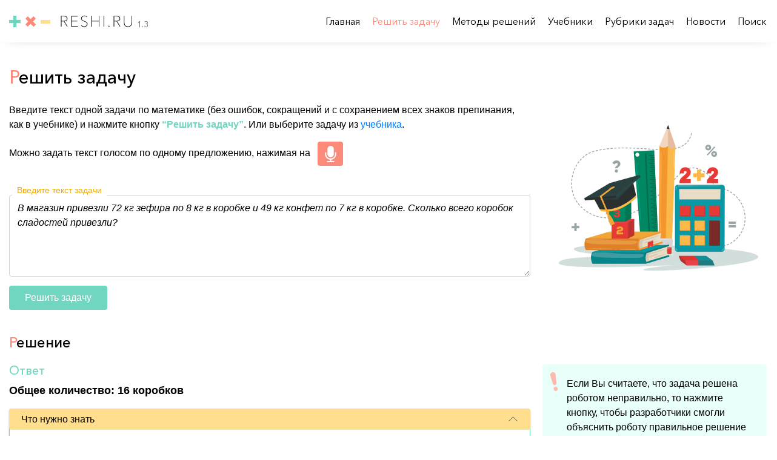

--- FILE ---
content_type: text/html; charset=utf-8
request_url: http://reshi.ru/Solve-task?id=2111580524
body_size: 10281
content:

<!DOCTYPE html>

<html>
<head>
    <link rel="shortcut icon" href="/assets/icons/favicon.ico" type="image/x-icon">
    <!-- Yandex.Metrika counter -->
    <script type="text/javascript">
        (function (m, e, t, r, i, k, a) {
            m[i] = m[i] || function () { (m[i].a = m[i].a || []).push(arguments) };
            m[i].l = 1 * new Date(); k = e.createElement(t), a = e.getElementsByTagName(t)[0], k.async = 1, k.src = r, a.parentNode.insertBefore(k, a)
        })
            (window, document, "script", "https://mc.yandex.ru/metrika/tag.js", "ym");

        ym(55937560, "init", {
            clickmap: true,
            trackLinks: true,
            accurateTrackBounce: true
        });
    </script>
    <noscript><div><img src="https://mc.yandex.ru/watch/55937560" style="position:absolute; left:-9999px;" alt="" /></div></noscript>
    <!-- /Yandex.Metrika counter -->
    <!--Метатэги Description, Keywords-->
    <meta name="description" content="решение школьных математических текстовых задач 4 класса 3 класса 2 класса">
    <meta name="Keywords" content="школа, математика, текстовые задачи, online онлайн решение, младшие классы">
    <!--/Метатэги Description, Keywords-->


    <meta name="viewport" content="width=device-width, initial-scale=1">
    <link rel="stylesheet" href="/assets/css/Style.css" />
    <link rel="stylesheet" href="/assets/css/pushy.css" />
    <link rel="stylesheet" href="/assets/bootstrap/css/bootstrap.min.css" />
    <title>Решить задачу - Reshi.ru</title>
    <script src="/assets/js/jquery.js"></script>
    <script src="https://code.jquery.com/jquery-3.3.1.slim.min.js"></script>
    <script src="https://ajax.googleapis.com/ajax/libs/jquery/3.2.1/jquery.js"></script>

    <script src="https://www.google.com/recaptcha/api.js"></script>
</head>
<body>
    <nav class="pushy pushy-left">
        <ul>
            <li><a href="/">Главная</a></li>
            <li><a href="/Solve-task">Решить задачу</a></li>
            <li><a href="/Methods">Методы решений</a></li>
            <li><a href="/Schoolbooks">Учебники</a></li>
            <li><a href="/Rubric-task-list">Рубрики задач</a></li>
            <li><a href="/News">Новости</a></li>
            <li><a href="/Search">Поиск</a></li>
        </ul>
    </nav>
    <div id="container">
        <div class="top-wrapper">
            <div class="container-fluid h-100 d-flex align-items-center">
                <div class="menu-btn">&#9776;</div>
                <a href="/" class="top-wrapper-logo">
                    <img src="/assets/icons/logo.svg" />
                    <span class="ver-in-logo">1.3</span>
                </a>
                <div class="ml-auto top-wrapper-link-block">
                    <a href="/" class="top-wrapper-link mr-3">
                        Главная
                    </a>
                    <a href="/Solve-task" class="top-wrapper-link mr-3">
                        Решить задачу
                    </a>
                    <a href="/Methods" class="top-wrapper-link mr-3">
                        Методы решений
                    </a>
                    <a href="/Schoolbooks" class="top-wrapper-link mr-3">
                        Учебники
                    </a>
                    <a href="/Rubric-task-list" class="top-wrapper-link mr-3">
                        Рубрики задач
                    </a>
                    <a href="/News" class="top-wrapper-link mr-3">
                        Новости
                    </a>
                    <a href="/Search" class="top-wrapper-link">
                        Поиск
                    </a>
                </div>
            </div>
        </div>

        <div class="content-wrapper">
            

            <div class="content">
                


<div class="solve-page">
    <div class="container-fluid">
        <h1><span class="fc-red">Р</span>ешить задачу</h1>
        <div class="mt-3 mt-sm-4 d-flex">
            <div class="solve-page-header-left w-100">
                <p>
                    Введите текст одной задачи по математике (без ошибок, сокращений и с сохранением всех знаков
                    препинания, как в учебнике) и нажмите кнопку <span class="fc-blue ff-medium">“Решить задачу”</span>.
                    Или выберите задачу из <a href="/Schoolbooks">учебника</a>.
                </p>
                <p class="mb-0">Можно задать текст голосом по одному предложению, нажимая на <button onclick="startDictation()" class="btn btn-mic ml-2"><img onclick="startDictation()" src="/assets/icons/mic.svg" /></button></p>


<form action="/Solve-task?id=2111580524" method="post">                    <div class="mt-4 solve-page-form">
                        <label class="text-block mt-3 mt-sm-4 w-100">
                            <textarea cols="20" id="TaskBody" name="TaskBody" rows="2">
В магазин привезли 72 кг зефира по 8 кг в коробке и 49 кг конфет по 7 кг в коробке. Сколько всего коробок сладостей привезли?</textarea>
                            <span>Введите текст задачи</span>
                        </label>
<!--
                        <div class="flex-column recaptchaBlock flex-sm-row align-items-center">
                            <div class="g-recaptcha mb-3" data-callback="recaptchaCallback" data-sitekey="6Lf0t7kUAAAAAKMrertaANMywg6UMTf_rWw7vgFX"></div>
                            <div class="text-danger recaptchaError ml-3 mb-3 d-none">Подтвердите, что Вы не робот</div>
                        </div>
-->
                        <div class="d-flex solve-page-form-btns">

                            <button class="btn btn-blue-fill form-submit ff-medium" id="SolveTheTask">Решить задачу</button>
                        </div>
                    </div>
</form>            </div>
            <div class="solve-page-header-right">
                <img src="/assets/img/main-page-bg-3.png" />
            </div>
        </div>
                        <div class="d-flex flex-column flex-lg-row">
                    <div class="solve-page-body-left solve-page-answer w-100">
                        <h2><span class="fc-red">Р</span>ешение</h2>
                        
                            <h3 class="fc-blue">Ответ</h3>
                            <div class="ff-medium solve-page-answer-item">Общее количество: 16 коробков</div>
                                    <div class="solve-page-collapse-list">
                                        <div class="solve-page-collapse">
                                            <a class="btn-collapse d-flex justify-content-between" data-toggle="collapse" href="#shouldKnow" role="button" aria-expanded="true" aria-controls="shouldKnow">
                                                Что нужно знать
                                                <img class="img-collapsed" src="/assets/icons/angle-down.svg" />
                                                <img class="img-not-collapsed" src="/assets/icons/angle-top.svg" />
                                            </a>
                                            <div class="collapse show" id="shouldKnow">
                                                <div class="card card-body">
                                                    Это задача, в которой один или несколько объектов, где по каждому объекту своя формула <b>q = p &#8901; c</b>, где <b>c</b> - количество в некоторых единицах, <b>p</b> - условно "цена" за эту единицу, и <b>q</b> - условно "цена" за все эти единицы. Обычно "ценой" выступают деньги, но могут быть вес, длина и др. величины. Эту величину будем называть <b>базовой</b>. <br/>Для решения такой задачи нужно понять, сколько всего объектов, и по каждому объекту что является этими <b>q</b>, <b>p</b> и <b>c</b>. Затем выбрать базовую единицу, и если у разных объектов <b>q</b> или <b>p</b> отличаются от неё, то привести их все к базовой. Часто в задаче фигрурирует общая сумма всех <b>q</b> и остаток (для денег это сдача). Условиями могут оформляться разные соотношения между этими величинами - это просто дополнительные уравнения в систему уравнений. 
                                                </div>
                                            </div>
                                        </div>
                                    </div>
                                <h3>
                                    <span class="fc-red">В</span>ариант решения <span>№1</span>                                                                            <span class="ml-2 fc-blue">
                                            (Универсальный)
                                        </span>
                                    
                                </h3>
                                    <div class="solve-page-collapse-list">
                                        <div class="solve-page-collapse">
                                            <a class="btn-collapse d-flex justify-content-between" data-toggle="collapse" href="#option1Explain" role="button" aria-expanded="true" aria-controls="option1Explain">
                                                Способ решения
                                                <img class="img-collapsed" src="/assets/icons/angle-down.svg" />
                                                <img class="img-not-collapsed" src="/assets/icons/angle-top.svg" />
                                            </a>
                                            <div class="collapse show" id="option1Explain">
                                                <div class="card card-body">
                                                    Здесь у нас 2 объекта: зефир и конфета, оформляем их уравнениями вида p=q&#8901;c :<br/><ol><li><span style="background:yellow"><b>q<sub>зеф</sub> = p<sub>зеф</sub> &#8901; c<sub>зеф</sub></b></span>, где q<sub>зеф</sub> - суммарный вес коробков зефиру, p<sub>зеф</sub> - вес коробка зефиру, c<sub>зеф</sub> - количество коробков зефиру;</li><li><span style="background:yellow"><b>q<sub>кон</sub> = p<sub>кон</sub> &#8901; c<sub>кон</sub></b></span>, где q<sub>кон</sub> - суммарный вес коробков конфеты, p<sub>кон</sub> - вес коробка конфеты, c<sub>кон</sub> - количество коробков конфеты;</li><li><span style="background:yellow"><b>C = c<sub>зеф</sub> + c<sub>кон</sub></b></span>, где C - общее количество;</li></ol><br/>Базовой единицей измерения возьмём кг. <br/>Итак, у нас в формулах есть 7 величин, из которых 4 известные (<b>p<sub>зеф</sub></b>=8, <b>p<sub>кон</sub></b>=7, <b>q<sub>зеф</sub></b>=72, <b>q<sub>кон</sub></b>=49) и 3 неизвестные (<b>C</b>, <b>c<sub>зеф</sub></b>, <b>c<sub>кон</sub></b>), которые предстоит найти для получения результата.<br/>Для успешного решения неизвестных должно быть столько же или меньше, чем уравнений. В нашем случае одинаково - 3, то есть скорее всего решение найдётся. 
                                                </div>
                                            </div>
                                        </div>
                                    </div>
                                    <div class="solve-page-collapse-list">
                                        <div class="solve-page-collapse">
                                            <a class="btn-collapse d-flex justify-content-between" data-toggle="collapse" href="#option1Highlight" role="button" aria-expanded="true" aria-controls="option1Highlight">
                                                Выделение данных
                                                <img class="img-collapsed" src="/assets/icons/angle-down.svg" />
                                                <img class="img-not-collapsed" src="/assets/icons/angle-top.svg" />
                                            </a>
                                            <div class="collapse show" id="option1Highlight">
                                                <div class="card card-body">
                                                    В магазин привезли <span style="font-weight:bold">72 кг</span><span style="background-color:yellow"> q<sub>зеф</sub> = 72 кг</span> зефира <span style="font-weight:bold">по 8 кг</span><span style="background-color:yellow"> p<sub>зеф</sub> = 8 кг</span> в коробке <span style="font-weight:bold">и 49 кг</span><span style="background-color:yellow"> q<sub>кон</sub> = 49 кг</span> конфет <span style="font-weight:bold">по 7 кг</span><span style="background-color:yellow"> p<sub>кон</sub> = 7 кг</span> в коробке. <span style="font-weight:bold">Сколько всего коробок</span><span style="background-color:lightgreen"> C = ? коробок</span> сладостей привезли?
                                                </div>
                                            </div>
                                        </div>
                                    </div>
                                    <div class="solve-page-collapse-list">
                                        <div class="solve-page-collapse">
                                            <a class="btn-collapse d-flex justify-content-between" data-toggle="collapse" href="#option1EquSystem" role="button" aria-expanded="true" aria-controls="option1EquSystem">
                                                Система уравнений
                                                <img class="img-collapsed" src="/assets/icons/angle-down.svg" />
                                                <img class="img-not-collapsed" src="/assets/icons/angle-top.svg" />
                                            </a>
                                            <div class="collapse show" id="option1EquSystem">
                                                <div class="card card-body">
                                                    <ol><li>72 = 8 &#8901; c<sub>зеф</sub></li><li>49 = 7 &#8901; c<sub>кон</sub></li><li>C = c<sub>зеф</sub> + c<sub>кон</sub></li></ol>
                                                </div>
                                            </div>
                                        </div>
                                    </div>
                                    <div class="solve-page-collapse-list">
                                        <div class="solve-page-collapse">
                                            <a class="btn-collapse d-flex justify-content-between" data-toggle="collapse" href="#option1EquSystemSolution" role="button" aria-expanded="true" aria-controls="option1EquSystemSolution">
                                                Решение системы уравнений
                                                <img class="img-collapsed" src="/assets/icons/angle-down.svg" />
                                                <img class="img-not-collapsed" src="/assets/icons/angle-top.svg" />
                                            </a>
                                            <div class="collapse show" id="option1EquSystemSolution">
                                                <div class="card card-body">
                                                    <div>Уравнения решаются путём простых и известных вам операций. Нужно, чтобы во всех уравнениях слева оказались неизвестные (корни уравнений), а справа от них - выражения без неизвестных (числа или переменные). То есть все уравнения приняли бы вид <b>x = число</b>. Не надо сразу пытаться решить всё за один раз, а лучше двигаться постепенно, выполняя простые операции и каждый раз улучшая систему в целом, приближаясь к конечному виду. Например, вот как их решает робот (возможно, у вас получится решить короче):</div><table border="1pt"><tr><th>&nbsp;</th><th>Уравнение&nbsp;1</th><th>Уравнение&nbsp;2</th><th>Уравнение&nbsp;3</th><th>Комментарий</th></tr>
<tr><td>0 шаг</td><td>72 = 8 &#8901; c<sub>зеф</sub></td><td>49 = 7 &#8901; c<sub>кон</sub></td><td>C = c<sub>зеф</sub> + c<sub>кон</sub></td><td><i>Исходная система уравнений</i></td></tr>
<tr><td>1 шаг</td><td style="background:lightyellow"><b><sup>72</sup>/<sub>8</sub> = c<sub>зеф</sub></b></td><td style="background:lightyellow"><b><sup>49</sup>/<sub>7</sub> = c<sub>кон</sub></b></td><td>C = c<sub>зеф</sub> + c<sub>кон</sub></td><td><i> Ур.1: Разделили правую и левую части на 8.  Ур.2: Разделили правую и левую части на 7. </i></td></tr>
<tr><td>2 шаг</td><td style="background:lightgreen"><b>c<sub>зеф</sub> = 9</b></td><td style="background:lightgreen"><b>c<sub>кон</sub> = 7</b></td><td>C = c<sub>зеф</sub> + c<sub>кон</sub></td><td><i> Ур.1: Переставили левую и правую части.  Ур.2: Переставили левую и правую части. </i></td></tr>
<tr><td>3 шаг</td><td style="background:lightgreen">c<sub>зеф</sub> = 9</td><td style="background:lightgreen">c<sub>кон</sub> = 7</td><td style="background:lightyellow"><b>C = 9 + c<sub>кон</sub></b></td><td><i>Заменили c<sub>зеф</sub> на 9. </i></td></tr>
<tr><td>4 шаг</td><td style="background:lightgreen">c<sub>зеф</sub> = 9</td><td style="background:lightgreen">c<sub>кон</sub> = 7</td><td style="background:lightgreen"><b>C = 9 + 7</b></td><td><i>Заменили c<sub>кон</sub> на 7. </i></td></tr>
<tr><td>5 шаг</td><td style="background:lightgreen">c<sub>зеф</sub> = 9</td><td style="background:lightgreen">c<sub>кон</sub> = 7</td><td style="background:lightgreen"><b>C = 16</b></td><td><i>Готово!</i></td></tr>
</table><div>C = 16 коробков</div>
                                                </div>
                                            </div>
                                        </div>
                                    </div>
                                <h3>
                                    <span class="fc-red">В</span>ариант решения <span>№2</span>                                                                                                                <span class="ml-2 fc-blue">
                                            (Школьный)
                                        </span>

                                </h3>
                                    <div class="solve-page-collapse-list">
                                        <div class="solve-page-collapse">
                                            <a class="btn-collapse d-flex justify-content-between" data-toggle="collapse" href="#option2Explain" role="button" aria-expanded="true" aria-controls="option2Explain">
                                                Способ решения
                                                <img class="img-collapsed" src="/assets/icons/angle-down.svg" />
                                                <img class="img-not-collapsed" src="/assets/icons/angle-top.svg" />
                                            </a>
                                            <div class="collapse show" id="option2Explain">
                                                <div class="card card-body">
                                                    Школьный способ для этого типа задач состоит в том, чтобы составить одно уравнение с одной неизвестной величиной.
                                                </div>
                                            </div>
                                        </div>
                                    </div>
                                    <div class="solve-page-collapse-list">
                                        <div class="solve-page-collapse">
                                            <a class="btn-collapse d-flex justify-content-between" data-toggle="collapse" href="#option2EquSystem" role="button" aria-expanded="true" aria-controls="option2EquSystem">
                                                Система уравнений
                                                <img class="img-collapsed" src="/assets/icons/angle-down.svg" />
                                                <img class="img-not-collapsed" src="/assets/icons/angle-top.svg" />
                                            </a>
                                            <div class="collapse show" id="option2EquSystem">
                                                <div class="card card-body">
                                                    <ol><li>C = 72 : 8 + 49 : 7</li></ol>
                                                </div>
                                            </div>
                                        </div>
                                    </div>
                                    <div class="solve-page-collapse-list">
                                        <div class="solve-page-collapse">
                                            <a class="btn-collapse d-flex justify-content-between" data-toggle="collapse" href="#option2EquSystemSolution" role="button" aria-expanded="true" aria-controls="option2EquSystemSolution">
                                                Решение системы уравнений
                                                <img class="img-collapsed" src="/assets/icons/angle-down.svg" />
                                                <img class="img-not-collapsed" src="/assets/icons/angle-top.svg" />
                                            </a>
                                            <div class="collapse show" id="option2EquSystemSolution">
                                                <div class="card card-body">
                                                    <table border="1pt"><tr><th>&nbsp;</th><th>Уравнение&nbsp;1</th><th>Комментарий</th></tr>
<tr><td>0 шаг</td><td>C = 72 : 8 + 49 : 7</td><td><i>Исходная система уравнений</i></td></tr>
<tr><td>1 шаг</td><td style="background:lightgreen"><b>C = <sup>72</sup>/<sub>8</sub> + <sup>49</sup>/<sub>7</sub></b></td><td><i>Готово!</i></td></tr>
<tr><td>2 шаг</td><td style="background:lightgreen"><b>C = 9 + 7</b></td><td><i>Готово!</i></td></tr>
<tr><td>3 шаг</td><td style="background:lightgreen"><b>C = 16</b></td><td><i>Готово!</i></td></tr>
</table><div>C = 16 коробков</div>
                                                </div>
                                            </div>
                                        </div>
                                    </div>

                    </div>
                    <div class="d-flex flex-column">
                        <div class="solve-page-body-right">
                            <div class="solve-page-task-report report-block--show flex-column">
                                <p>Если Вы считаете, что задача решена роботом неправильно, то нажмите кнопку, чтобы разработчики смогли объяснить роботу правильное решение</p>
                                <button type="button" data-toggle="modal" data-target="#exampleModal" class="btn btn-red-fill">Неверно</button>
                                <img src="/assets/icons/attention.svg" />
                            </div>
                        </div>
                            <div class="solve-page-body-right">
                                <div class="solve-page-body-similar d-flex flex-column">
                                    <p>Сгенерировать уникальные задачи с ответами на основе текущей задачи.</p>
                                    <button id="showSimilar" class="btn btn-blue-fill">Сгенерировать</button>
                                </div>
                            </div>

                    </div>

                </div>
                    <div class="d-flex w-100 flex-column flex-lg-row">
                        <div class="solve-page-body-left w-100">
                            <div class="d-flex solve-page-yourself align-items-center">
                                <div class="solve-page-yourself-img">
                                    <img src="/assets/img/main-page-bg-5.png" />
                                </div>
<form action="/Solve-task?id=2111580524" method="post">                                    <div class="mt-4 solve-page-form">
                                        <h2><span class="fc-red">Т</span>ы молодец!</h2>
                                        <p>Для закрепления навыка попробуйте самостоятельно решить похожую задачу</p>
                                        <label class="text-block mt-3 mt-sm-4 w-100">
                                            <textarea Id="checktask" cols="20" id="TaskBody" name="TaskBody" rows="2">
В магазин привезли 72 кг зефира по 8 кг в коробке и 49 кг конфет по 7 кг в коробке. Сколько всего коробок сладостей привезли?</textarea>
                                            <span>Текст задачи</span>
                                        </label>
                                        <div class="d-flex solve-page-form-btns">

                                            <button class="btn btn-blue-fill form-submit ff-medium ml-auto" id="SolveTheTask">Проверить</button>
                                        </div>
                                    </div>
</form>                            </div>
                        </div>
                        <div class="solve-page-body-right">

                        </div>
                    </div>


    </div>
</div>
<div class="modal fade" id="exampleModal" tabindex="-1" role="dialog" aria-labelledby="exampleModalLabel" aria-hidden="true">
    <div class="modal-dialog" role="document">
        <div class="modal-content">
            <div class="modal-header">
                <button type="button" class="close" data-dismiss="modal" aria-label="Close">
                    <span aria-hidden="true">&times;</span>
                </button>
            </div>
            <div class="modal-body-primary">
                <div class="modal-body">
                    Вы уверены, что задача решена неправильно?
                </div>
                <div class="modal-footer">
                    <button type="button" class="btn btn-blue-fill submit-report">Да</button>
                    <button type="button" class="btn btn-red-fill" data-dismiss="modal">Нет</button>
                </div>
            </div>
            <div class="modal-body-secondary">
                <div class="modal-body">
                    Спасибо! Данные направлены разработчикам.
                </div>
                <div class="modal-footer">
                    <button type="button" class="btn btn-blue-fill" data-dismiss="modal">Закрыть</button>
                </div>
            </div>
        </div>
    </div>
</div>


        <script>

            var windowsCount = 0;
            $('#showSimilar').click(function () {
                var encoded = encodeURIComponent('В магазин привезли 72 кг зефира по 8 кг в коробке и 49 кг конфет по 7 кг в коробке. Сколько всего коробок сладостей привезли?')
                window.open("/SimilarTasks?Txt=" + encoded, 'PopUp' + windowsCount, "top=20%,left=20%,toolbar=no,width=800,height=800,scrollbars=yes, modal=yes, location=no,directories=no,resizable=0,menubar=no,status=no");
                windowsCount++;
            })

            $('.submit-report').click(function () {
                $.ajax({
                url: '/Account/reportClicked',
                type: 'POST',
                data: { Report: "В магазин привезли 72 кг зефира по 8 кг в коробке и 49 кг конфет по 7 кг в коробке. Сколько всего коробок сладостей привезли?" }
                })
            })
        </script>



        <script>
            $('#checktask').html("На хлебозавод доставили муку в первый день на 7 грузовиках по 32 ц на каждом, во второй день на 5 грузовиках по 38 ц на каждом. Сколько всего муки доставили на хлебозавод за два дня?")
        </script>

<script>
    function startDictation() {

        if (window.hasOwnProperty('webkitSpeechRecognition')) {

            var recognition = new webkitSpeechRecognition();

            recognition.continuous = false;
            recognition.interimResults = false;

            recognition.lang = "ru-RU";
            recognition.start();

            recognition.onresult = function (e) {
                let txt = document.getElementById('TaskBody').value;
                if (txt == null || txt.length == 0) txt = e.results[0][0].transcript;
                else txt += ". " + e.results[0][0].transcript;
                document.getElementById('TaskBody').value = txt;
                recognition.stop();
                //document.getElementById('labnol').submit();
            };

            recognition.onerror = function (e) {
                recognition.stop();
            }

        }
    }
</script>
            </div>
        </div>
        <div class="footer mt-auto">
            <div class="d-flex container-fluid">
                <div class="d-flex flex-column">
                    <a class="footer-logo" href="/">
                        <img src="/assets/icons/logo-footer.svg" />
                    </a>
                    <p class="mb-0"> Все права защищены reshi.ru 2019 ©</p>
                </div>
                <div class="d-flex flex-column ml-auto">
                    <p class="footer-email">email:<a href="mailto:k.smith@mail.ru"> k.smith@mail.ru</a></p>
                    <p class="mb-0">skype:<a href="skype:konstantin.smith?chat"> konstantin.smith</a></p>
                </div>
            </div>
        </div>
    </div>

    

    
    <script src="https://cdnjs.cloudflare.com/ajax/libs/popper.js/1.14.7/umd/popper.min.js"></script>
    <script src="/assets/bootstrap/js/bootstrap.min.js"></script>
    <script src="/assets/js/pushy.min.js"></script>
    <script>
        $(document).ready(function () {

            sessionStorage.setItem('captcha', "true"); // это я добавил чтобы убрать recapcha
            var current = location.pathname;
            if (current == '/SimilarTasks') {
                $('.top-wrapper').hide();
                $('.footer').hide();
                $('.content-wrapper').css('top', '0');
            }
            //$('.search-page table').removeAttr('border');
            $(function () {
                $('.top-wrapper-link-block a').each(function () {
                    var $this = $(this);
                    // if the current path is like this link, make it active
                    if ($this.attr('href') == current) {
                        $this.addClass('active');
                    }
                })
            })
            $(function () {
                var current = location.pathname;
                $('.pushy ul li a').each(function () {
                    var $this = $(this);
                    if ($this.attr('href') == current) {
                        $this.addClass('active');
                    }
                })
            })

            setInterval(swapImages, 1500);

            function swapImages() {

                var active = $('.header-slides--show');
                var next = ($('.header-slides--show').next().length > 0) ? $('.header-slides--show').next() : $('.main-page-header-slides img:first');

                active.removeClass('header-slides--show');
                next.addClass('header-slides--show');
            }
            /*$('.input-block input').blur(function () {
                if ($(this).val() !== '') {
                    $('.input-block').addClass("not-empty");
                } else {
                    $('.input-block').removeClass("not-empty");
                }
            })*/
            $(function () {
                $('.text-block').each(function () {
                    var $this = $(this);
                    var $text = $this.find('textarea');
                    $text.blur(function () {
                        if ($text.val() !== '') {
                            $this.addClass("not-empty");
                        } else {
                            $this.removeClass("not-empty");
                        }
                    })

                    if ($text.val() !== '') {
                        $this.addClass("not-empty");
                    } else if ($text.val() == '' || $text.val() == undefined) {
                        $this.removeClass("not-empty");
                    }
                    
                })
            })

            window.recaptchaCallback = function recaptchaCallback(response) {
                if (response.length !== 0) {
                    sessionStorage.setItem('captcha', "true");
                }
            }

            $('.solve-page-header-left form').submit(function (e) {
                
                if (sessionStorage.getItem('captcha') !== "true") {
                    $('.recaptchaError').removeClass('d-none');
                    e.preventDefault();
                } else {
                    $('.recaptchaError').addClass('d-none');
                }
            })

            $('.submit-report').click(function () {
                $(".solve-page-task-report").removeClass("report-block--show");
                $(".solve-page-task-report").addClass("report-block--hide");
                $(".modal-body-primary").hide();
                $(".modal-body-secondary").show();
            })
            
            if (sessionStorage.getItem('captcha') == "true") {
                $('.recaptchaBlock').hide()
            } else {
                $('.recaptchaBlock').css("display","flex")
            }
            $('#checktask').prop('readonly', true);;

            var tasklist = $('.search-page table').find("a");
            for (i = 0; i < tasklist.length; i++) {
                if (tasklist[i].pathname == "/Home") {
                    tasklist[i].pathname = "/Solve-Task"
                }
                
            }
        });

        
    </script>

</body>
</html>


--- FILE ---
content_type: text/css
request_url: http://reshi.ru/assets/css/Style.css
body_size: 9488
content:
@charset "UTF-8";
/* line 3, ../scss/Style.scss */
html {
  min-width: 320px;
  height: 100%;
}

/* line 8, ../scss/Style.scss */
a {
  cursor: pointer;
  text-decoration: none !important;
}

/* line 13, ../scss/Style.scss */
svg {
  width: 100%;
}

@font-face {
  font-family: Avenir-light;
  src: url(/assets/fonts/AvenirNextCyr-Light.woff);
}
@font-face {
  font-family: Avenir-medium;
  src: url(/assets/fonts/AvenirNextCyr-Medium.woff);
}
@font-face {
  font-family: Avenir-regular;
  src: url(/assets/fonts/AvenirNextCyr-Regular.woff);
}
@font-face {
  font-family: Avenir-demi;
  src: url(/assets/fonts/AvenirNextCyr-Demi.woff);
}
@font-face {
  font-family: Avenir-thin;
  src: url(/assets/fonts/AvenirNextCyr-Thin.woff);
}
/* line 49, ../scss/Style.scss */
.ff-primary {
  font-family: Avenir-regular !important;
}

/* line 53, ../scss/Style.scss */
.ff-medium {
  font-family: Arial !important;
  font-weight: 600;
}

/* line 58, ../scss/Style.scss */
.ff-demi {
  font-family: Avenir-demi !important;
}

/* line 62, ../scss/Style.scss */
.ff-thin {
  font-family: Avenir-thin !important;
}

/* line 66, ../scss/Style.scss */
.ff-light {
  font-family: Avenir-light !important;
}

/* line 97, ../scss/Style.scss */
body {
  color: #000 !important;
  height: 100%;
  font-family: Arial !important;
}

/* line 104, ../scss/Style.scss */
h1 {
  font-family: Avenir-medium !important;
}

/* line 108, ../scss/Style.scss */
.fs-10 {
  font-size: 10px !important;
}

/* line 112, ../scss/Style.scss */
.fs-11 {
  font-size: 11px !important;
}

/* line 116, ../scss/Style.scss */
.fs-12 {
  font-size: 12px !important;
}

/* line 120, ../scss/Style.scss */
.fs-13 {
  font-size: 13px !important;
}

/* line 124, ../scss/Style.scss */
.fs-14 {
  font-size: 14px !important;
}

/* line 128, ../scss/Style.scss */
.fs-15 {
  font-size: 15px !important;
}

/* line 132, ../scss/Style.scss */
.fs-16 {
  font-size: 16px !important;
}

/* line 136, ../scss/Style.scss */
.fs-17 {
  font-size: 17px !important;
}

/* line 140, ../scss/Style.scss */
.fs-18 {
  font-size: 18px !important;
}

/* line 144, ../scss/Style.scss */
.fs-20 {
  font-size: 20px !important;
}

/* line 148, ../scss/Style.scss */
.fs-21 {
  font-size: 21px !important;
}

/* line 152, ../scss/Style.scss */
.fs-22 {
  font-size: 22px !important;
}

/* line 156, ../scss/Style.scss */
.fs-24 {
  font-size: 24px !important;
}

/* line 160, ../scss/Style.scss */
.fs-26 {
  font-size: 26px !important;
}

/* line 164, ../scss/Style.scss */
.fs-28 {
  font-size: 28px !important;
}

/* line 168, ../scss/Style.scss */
.fs-30 {
  font-size: 30px !important;
}

/* line 172, ../scss/Style.scss */
.fs-34 {
  font-size: 34px !important;
}

/* line 176, ../scss/Style.scss */
.fs-35 {
  font-size: 35px !important;
}

/* line 180, ../scss/Style.scss */
.fs-38 {
  font-size: 38px !important;
}

/* line 186, ../scss/Style.scss */
.fc-primary {
  color: #000 !important;
}

/* line 190, ../scss/Style.scss */
.fc-red {
  color: #FC8A7B !important;
}

/* line 194, ../scss/Style.scss */
.fc-blue {
  color: #71D6C0 !important;
}

/* line 198, ../scss/Style.scss */
.fc-light {
  color: #969696 !important;
}

/* line 202, ../scss/Style.scss */
.w-40 {
  width: 40%;
}

/* line 205, ../scss/Style.scss */
.w-60 {
  width: 60%;
}

/* line 209, ../scss/Style.scss */
.w-20 {
  width: 20%;
}

/* line 213, ../scss/Style.scss */
.w-30 {
  width: 30%;
}

/* line 217, ../scss/Style.scss */
.w-70 {
  width: 70%;
}

/* line 221, ../scss/Style.scss */
.container-fluid {
  max-width: 1330px !important;
}

/* line 225, ../scss/Style.scss */
.top-wrapper {
  height: 70px;
  box-shadow: 0 3px 20px -15px #7d7d7d;
  font-family: Avenir-regular;
  font-size: 16px;
  position: fixed;
  width: 100%;
  left: 0;
  top: 0;
  background-color: #fff;
  z-index: 2;
}
/* line 237, ../scss/Style.scss */
.top-wrapper .top-wrapper-link {
  color: #000 !important;
  transition: all 0.2s;
}
/* line 241, ../scss/Style.scss */
.top-wrapper .top-wrapper-link:hover {
  color: #F4C653 !important;
}
/* line 245, ../scss/Style.scss */
.top-wrapper .top-wrapper-link.active {
  color: #FC8A7B !important;
}
/* line 250, ../scss/Style.scss */
.top-wrapper .menu-btn {
  display: none;
  font-size: 24px;
  color: #FC8A7B;
  padding: 1px 9px;
}
/* line 256, ../scss/Style.scss */
.top-wrapper .top-wrapper-logo {
  display: flex;
  align-items: flex-end;
}
@media only screen and (max-width: 991px) {
  /* line 225, ../scss/Style.scss */
  .top-wrapper {
    font-size: 14px !important;
  }
  /* line 263, ../scss/Style.scss */
  .top-wrapper .top-wrapper-logo img {
    width: 170px;
  }
}
@media only screen and (max-width: 820px) {
  /* line 225, ../scss/Style.scss */
  .top-wrapper {
    font-size: 13px !important;
  }
  /* line 271, ../scss/Style.scss */
  .top-wrapper .top-wrapper-logo img {
    width: 140px;
  }
}
@media only screen and (max-width: 760px) {
  /* line 225, ../scss/Style.scss */
  .top-wrapper {
    height: 50px;
    top: -1px;
    left: -1px;
  }
  /* line 280, ../scss/Style.scss */
  .top-wrapper .top-wrapper-link-block {
    display: none;
  }
  /* line 284, ../scss/Style.scss */
  .top-wrapper .menu-btn {
    display: block;
  }
  /* line 288, ../scss/Style.scss */
  .top-wrapper .top-wrapper-logo {
    margin-left: auto;
  }
  /* line 291, ../scss/Style.scss */
  .top-wrapper .top-wrapper-logo img {
    width: 160px;
  }
}

/* line 298, ../scss/Style.scss */
.ver-in-logo {
  font-size: 14px;
  color: #525252;
  margin-left: 5px;
}

/* line 304, ../scss/Style.scss */
.pushy-left {
  background-color: #71D6C0 !important;
}
/* line 307, ../scss/Style.scss */
.pushy-left ul {
  padding-left: 0;
}
/* line 311, ../scss/Style.scss */
.pushy-left ul li a {
  color: #fff;
  font-size: 14px !important;
  padding: 11px 23px !important;
}
/* line 316, ../scss/Style.scss */
.pushy-left ul li a.active {
  background-color: #97e0d0;
}
/* line 321, ../scss/Style.scss */
.pushy-left ul li button {
  color: #fff;
}

/* line 328, ../scss/Style.scss */
#container {
  min-height: 100%;
  display: flex;
  flex-direction: column;
}

/* line 335, ../scss/Style.scss */
.pushy-open-left #container {
  position: fixed;
}

/* line 339, ../scss/Style.scss */
.content-wrapper {
  position: relative;
  top: 70px;
  margin-bottom: 100px;
}
@media only screen and (max-width: 760px) {
  /* line 339, ../scss/Style.scss */
  .content-wrapper {
    top: 50px;
    margin-bottom: 70px;
  }
}

/* line 349, ../scss/Style.scss */
.main-page-header {
  height: 200px;
  background-color: #E9FFFA;
  padding: 20px 0;
}
/* line 354, ../scss/Style.scss */
.main-page-header .title-block {
  margin: 0 0 0 56px !important;
}
/* line 358, ../scss/Style.scss */
.main-page-header h1 {
  font-size: 30px;
  font-family: Avenir-regular;
  margin: 0 !important;
  line-height: 50px;
  color: #000;
}
/* line 366, ../scss/Style.scss */
.main-page-header .title-block-link {
  padding: 9px 42px;
  background-color: #f95c48;
  color: #fff !important;
  border-radius: 4px;
  font-size: 22px;
  align-self: self-start;
}
/* line 374, ../scss/Style.scss */
.main-page-header .title-block-link:hover {
  background-color: #da4c3a;
}
/* line 379, ../scss/Style.scss */
.main-page-header .main-page-header-slides {
  position: relative;
  height: 150px;
  width: 150px;
  margin-left: 25%;
  top: -13px;
}
/* line 387, ../scss/Style.scss */
.main-page-header .header-slides {
  left: 0;
  top: 0;
  position: absolute;
  transition: all 1s;
  opacity: 0;
  width: 100%;
}
/* line 395, ../scss/Style.scss */
.main-page-header .header-slides--show {
  opacity: 1;
}
/* line 400, ../scss/Style.scss */
.main-page-header .main-page-header-bg-left {
  position: absolute;
  left: 30px;
  top: 8px;
  width: 172px;
}
@media only screen and (max-width: 1740px) {
  /* line 400, ../scss/Style.scss */
  .main-page-header .main-page-header-bg-left {
    width: 170px;
    left: 10px;
    top: 12px;
  }
}
@media only screen and (max-width: 1590px) {
  /* line 400, ../scss/Style.scss */
  .main-page-header .main-page-header-bg-left {
    display: none;
  }
}
/* line 417, ../scss/Style.scss */
.main-page-header .main-page-header-bg-right {
  position: absolute;
  right: 0;
  top: 19px;
  width: 209px;
}
@media only screen and (max-width: 1740px) {
  /* line 417, ../scss/Style.scss */
  .main-page-header .main-page-header-bg-right {
    width: 230px;
    top: 11px;
  }
}
@media only screen and (max-width: 1420px) {
  /* line 417, ../scss/Style.scss */
  .main-page-header .main-page-header-bg-right {
    display: none;
  }
}
@media only screen and (max-width: 991px) {
  /* line 417, ../scss/Style.scss */
  .main-page-header .main-page-header-bg-right {
    display: none;
  }
}
@media only screen and (max-width: 760px) {
  /* line 417, ../scss/Style.scss */
  .main-page-header .main-page-header-bg-right {
    display: none;
  }
}
@media only screen and (max-width: 1130px) {
  /* line 442, ../scss/Style.scss */
  .main-page-header .main-page-header-slides {
    margin-left: auto;
  }
}
@media only screen and (max-width: 991px) {
  /* line 349, ../scss/Style.scss */
  .main-page-header {
    height: 200px;
    padding: 20px 0;
  }
  /* line 451, ../scss/Style.scss */
  .main-page-header .main-page-header-slides {
    display: none;
  }
  /* line 455, ../scss/Style.scss */
  .main-page-header h1 {
    font-size: 30px;
    line-height: 54px;
  }
}
@media only screen and (max-width: 760px) {
  /* line 349, ../scss/Style.scss */
  .main-page-header {
    height: auto;
    padding: 20px 0;
  }
  /* line 465, ../scss/Style.scss */
  .main-page-header .title-block {
    margin: 0 !important;
  }
  /* line 469, ../scss/Style.scss */
  .main-page-header h1 {
    font-size: 18px;
    line-height: 30px;
  }
  /* line 474, ../scss/Style.scss */
  .main-page-header .title-block-link {
    padding: 6px 34px;
    font-size: 14px;
    margin-top: 15px;
  }
}

/* line 482, ../scss/Style.scss */
.main-page-body {
  margin-top: 45px;
}
/* line 484, ../scss/Style.scss */
.main-page-body h2 {
  font-size: 28px;
  font-family: Avenir-medium;
  color: #000;
}
/* line 490, ../scss/Style.scss */
.main-page-body h3 {
  font-size: 20px;
  color: #000;
  margin-bottom: 20px !important;
  font-family: Avenir-medium !important;
}
/* line 497, ../scss/Style.scss */
.main-page-body p {
  font-size: 16px;
  color: #000;
}
/* line 502, ../scss/Style.scss */
.main-page-body .main-body-bg-1 {
  background: url(/assets/img/main-page-bg-3.png) no-repeat;
  background-size: contain;
  background-position: 44%;
}
/* line 508, ../scss/Style.scss */
.main-page-body .main-body-bg-2 {
  background: url(/assets/img/main-page-bg-4.png) no-repeat;
  background-position: 50%;
  background-size: 50%;
}
/* line 514, ../scss/Style.scss */
.main-page-body .main-body-bg-3 {
  background: url(/assets/img/main-page-bg-5.png) no-repeat;
  background-size: 43%;
  background-position: 50%;
}
@media only screen and (max-width: 991px) {
  /* line 521, ../scss/Style.scss */
  .main-page-body .main-body-bg-1, .main-page-body .main-body-bg-2, .main-page-body .main-body-bg-3 {
    background-size: 60%;
  }
}
@media only screen and (max-width: 760px) {
  /* line 482, ../scss/Style.scss */
  .main-page-body {
    margin-top: 23px;
  }
  /* line 528, ../scss/Style.scss */
  .main-page-body h2 {
    font-size: 18px;
  }
  /* line 531, ../scss/Style.scss */
  .main-page-body h3 {
    font-size: 15px;
    margin-bottom: 12px !important;
  }
  /* line 535, ../scss/Style.scss */
  .main-page-body p {
    font-size: 13px;
  }
  /* line 538, ../scss/Style.scss */
  .main-page-body .main-body-bg-1, .main-page-body .main-body-bg-2, .main-page-body .main-body-bg-3 {
    display: none;
  }
}

/* line 543, ../scss/Style.scss */
.footer {
  height: 90px;
  min-height: 90px;
  background-color: #71D6C0;
  display: flex;
}
/* line 549, ../scss/Style.scss */
.footer p {
  color: #fff;
  font-size: 16px;
}
/* line 553, ../scss/Style.scss */
.footer p a {
  color: #fff;
}
/* line 556, ../scss/Style.scss */
.footer p a:hover {
  color: #F4C653;
}
/* line 562, ../scss/Style.scss */
.footer .footer-logo {
  margin-bottom: 7px;
}
/* line 566, ../scss/Style.scss */
.footer .footer-email {
  margin-bottom: 7px;
}
/* line 570, ../scss/Style.scss */
.footer .container-fluid {
  align-items: center;
}
@media only screen and (max-width: 760px) {
  /* line 543, ../scss/Style.scss */
  .footer {
    min-height: 122px;
    height: 122px;
  }
  /* line 577, ../scss/Style.scss */
  .footer p {
    font-size: 13px;
  }
  /* line 580, ../scss/Style.scss */
  .footer .container-fluid {
    flex-direction: column;
    align-items: flex-start;
    justify-content: center;
  }
  /* line 584, ../scss/Style.scss */
  .footer .container-fluid div:last-child {
    margin-left: 0 !important;
    margin-top: 7px;
  }
}

/* line 592, ../scss/Style.scss */
.solve-page h1 {
  font-size: 30px !important;
  color: #000;
  margin-top: 40px;
}
/* line 598, ../scss/Style.scss */
.solve-page h2 {
  font-size: 24px !important;
  color: #000;
  font-family: Avenir-medium;
  margin-top: 40px;
}
/* line 605, ../scss/Style.scss */
.solve-page h3 {
  font-size: 20px !important;
  color: #000;
  font-family: Avenir-medium;
  margin-top: 20px;
}
@media only screen and (max-width: 760px) {
  /* line 613, ../scss/Style.scss */
  .solve-page h1 {
    font-size: 18px !important;
    margin-top: 20px !important;
  }
  /* line 618, ../scss/Style.scss */
  .solve-page h2 {
    font-size: 16px !important;
    margin-top: 30px !important;
  }
  /* line 623, ../scss/Style.scss */
  .solve-page h3 {
    font-size: 15px !important;
  }
}

/* line 630, ../scss/Style.scss */
.books-page h1 {
  font-size: 30px !important;
  color: #000;
  margin-top: 40px;
}
/* line 636, ../scss/Style.scss */
.books-page h2 {
  font-size: 20px !important;
  color: #000;
  font-family: Avenir-medium;
  margin-top: 40px;
}
@media only screen and (max-width: 991px) {
  /* line 644, ../scss/Style.scss */
  .books-page h1 {
    font-size: 25px !important;
    margin-top: 20px !important;
  }
}
@media only screen and (max-width: 820px) {
  /* line 651, ../scss/Style.scss */
  .books-page h1 {
    font-size: 22px !important;
    margin-top: 20px !important;
  }
}
@media only screen and (max-width: 760px) {
  /* line 659, ../scss/Style.scss */
  .books-page h1 {
    font-size: 16px !important;
    margin-top: 20px !important;
  }
  /* line 664, ../scss/Style.scss */
  .books-page h2 {
    font-size: 15px !important;
    margin-top: 30px !important;
  }
}

/* line 671, ../scss/Style.scss */
.solve-page-header-left {
  margin-right: 20px;
  color: #000;
}
/* line 675, ../scss/Style.scss */
.solve-page-header-left p {
  font-size: 16px;
}
@media only screen and (max-width: 760px) {
  /* line 675, ../scss/Style.scss */
  .solve-page-header-left p {
    font-size: 13px;
  }
}
@media only screen and (max-width: 991px) {
  /* line 671, ../scss/Style.scss */
  .solve-page-header-left {
    margin-right: 0;
  }
}

/* line 688, ../scss/Style.scss */
.solve-page-header-right {
  min-width: 370px;
  width: 370px;
}
@media only screen and (max-width: 991px) {
  /* line 688, ../scss/Style.scss */
  .solve-page-header-right {
    display: none;
  }
}

/* line 696, ../scss/Style.scss */
input {
  color: #000;
}
/* line 697, ../scss/Style.scss */
input:focus {
  outline: none !important;
  border-color: #71d6c0 !important;
}
@media only screen and (max-width: 760px) {
  /* line 696, ../scss/Style.scss */
  input {
    font-size: 13px !important;
  }
}

/* line 709, ../scss/Style.scss */
textarea {
  border-radius: 4px;
  border: 1px solid #d4d4d4;
  padding: 9px 13px 4px 13px;
  color: #000;
}
/* line 714, ../scss/Style.scss */
textarea:focus {
  outline: none !important;
  border-color: #71d6c0 !important;
}
@media only screen and (max-width: 760px) {
  /* line 709, ../scss/Style.scss */
  textarea {
    font-size: 13px !important;
  }
}

/* line 727, ../scss/Style.scss */
.text-block {
  position: relative;
}
/* line 730, ../scss/Style.scss */
.text-block span {
  color: #efa900;
  position: absolute;
  left: 5px;
  font-size: 14px;
  top: -18px;
  transition: all 0.3s;
  background-color: #fff;
  padding: 0 8px;
  cursor: text;
}
@media only screen and (max-width: 760px) {
  /* line 730, ../scss/Style.scss */
  .text-block span {
    font-size: 12px !important;
    top: -16px;
  }
}
/* line 748, ../scss/Style.scss */
.text-block textarea {
  height: 135px;
  width: 100% !important;
  font-family: Arial;
  font-style: italic;
}

/* line 757, ../scss/Style.scss */
.btn-mic {
  height: 40px;
  width: 42px;
  display: flex;
  align-items: center;
  justify-content: center;
  background-color: #FC8A7B;
  padding: 5px 11px !important;
}
/* line 766, ../scss/Style.scss */
.btn-mic:hover {
  background-color: #EA7767;
}

/* line 771, ../scss/Style.scss */
.btn-blue-fill {
  font-size: 16px !important;
  color: #fff !important;
  background-color: #71D6C0;
  height: 40px !important;
  padding: 7px 25px !important;
}
/* line 778, ../scss/Style.scss */
.btn-blue-fill:hover {
  background-color: #54C5AC;
}
@media only screen and (max-width: 760px) {
  /* line 771, ../scss/Style.scss */
  .btn-blue-fill {
    font-size: 14px !important;
  }
}

/* line 787, ../scss/Style.scss */
.btn-red-fill {
  font-size: 16px !important;
  color: #fff !important;
  background-color: #EA7767;
  height: 40px !important;
  padding: 7px 25px !important;
}
/* line 794, ../scss/Style.scss */
.btn-red-fill:hover {
  background-color: #DE6555;
}
@media only screen and (max-width: 760px) {
  /* line 787, ../scss/Style.scss */
  .btn-red-fill {
    font-size: 14px !important;
  }
}

/* line 803, ../scss/Style.scss */
.solve-page-body-left {
  margin-right: 20px;
}
@media only screen and (max-width: 991px) {
  /* line 803, ../scss/Style.scss */
  .solve-page-body-left {
    margin-right: 0;
  }
}

/* line 810, ../scss/Style.scss */
.solve-page-body-right {
  min-width: 370px;
  width: 370px;
}
@media only screen and (max-width: 991px) {
  /* line 810, ../scss/Style.scss */
  .solve-page-body-right {
    width: 100%;
    min-width: 100%;
  }
}

/* line 822, ../scss/Style.scss */
.solve-page-answer ul li {
  list-style-type: none !important;
  position: relative;
  color: #000;
}
/* line 827, ../scss/Style.scss */
.solve-page-answer ul li:before {
  content: '';
  position: absolute;
  height: 6px;
  width: 6px;
  background-color: #FFDE8D;
  border-radius: 50%;
  top: 8px;
  left: -18px;
}
@media only screen and (max-width: 760px) {
  /* line 822, ../scss/Style.scss */
  .solve-page-answer ul li {
    font-size: 13px;
  }
}
@media only screen and (max-width: 760px) {
  /* line 845, ../scss/Style.scss */
  .solve-page-answer div {
    font-size: 13px;
  }
}

/* line 851, ../scss/Style.scss */
.solve-page-answer-item {
  font-size: 18px;
}
@media only screen and (max-width: 760px) {
  /* line 851, ../scss/Style.scss */
  .solve-page-answer-item {
    font-size: 14px !important;
  }
}

/* line 859, ../scss/Style.scss */
.solve-page .card-body table {
  margin-top: 20px;
}

/* line 863, ../scss/Style.scss */
.btn-collapse {
  height: 35px;
  background-color: #FFDE8D;
  border-radius: 4px;
  color: #000 !important;
  align-items: center;
  font-size: 16px;
  padding: 8px 20px;
  position: relative;
  z-index: 1;
}
/* line 874, ../scss/Style.scss */
.btn-collapse[aria-expanded="false"] {
  box-shadow: 0px 2px 3px rgba(45, 45, 45, 0.25);
}
/* line 877, ../scss/Style.scss */
.btn-collapse[aria-expanded="false"] .img-collapsed {
  display: block;
}
/* line 881, ../scss/Style.scss */
.btn-collapse[aria-expanded="false"] .img-not-collapsed {
  display: none;
}
/* line 887, ../scss/Style.scss */
.btn-collapse[aria-expanded="true"] .img-collapsed {
  display: none;
}
/* line 891, ../scss/Style.scss */
.btn-collapse[aria-expanded="true"] .img-not-collapsed {
  display: block;
}
@media only screen and (max-width: 760px) {
  /* line 863, ../scss/Style.scss */
  .btn-collapse {
    font-size: 15px;
  }
}

/* line 901, ../scss/Style.scss */
.card-body {
  border: 1px solid #71D6C0 !important;
  position: relative;
  margin-top: -35px;
  padding-top: 50px !important;
  background-color: #fff;
  box-shadow: 0px 2px 3px rgba(45, 45, 45, 0.25);
  display: block !important;
}
/* line 910, ../scss/Style.scss */
.card-body ul {
  padding-left: 20px !important;
  margin-bottom: 0 !important;
}
/* line 914, ../scss/Style.scss */
.card-body ul li {
  list-style-type: none !important;
  position: relative;
  margin-bottom: 15px;
  color: #000;
}
/* line 920, ../scss/Style.scss */
.card-body ul li:last-child {
  margin-bottom: 0;
}
/* line 924, ../scss/Style.scss */
.card-body ul li:before {
  content: '';
  position: absolute;
  height: 6px;
  width: 6px;
  background-color: #fc8a7b;
  border-radius: 50%;
  top: 8px;
  left: -18px;
}
@media only screen and (max-width: 760px) {
  /* line 901, ../scss/Style.scss */
  .card-body {
    overflow-x: auto;
  }
  /* line 939, ../scss/Style.scss */
  .card-body svg {
    width: 600px;
  }
}
/* line 944, ../scss/Style.scss */
.card-body table td {
  padding: 5px 8px;
}

/* line 949, ../scss/Style.scss */
.solve-page-collapse {
  margin-bottom: 15px;
}

/* line 952, ../scss/Style.scss */
.solve-page-collapse-list {
  margin-top: 16px;
}

/* line 955, ../scss/Style.scss */
.solve-page-task-report {
  position: relative;
  border-radius: 4px;
  background-color: #E9FFFA;
  padding: 20px;
  margin-top: 90px;
}
/* line 962, ../scss/Style.scss */
.solve-page-task-report p {
  padding-left: 20px;
}
/* line 966, ../scss/Style.scss */
.solve-page-task-report img {
  position: absolute;
  left: 12px;
  top: 12px;
}
@media only screen and (max-width: 991px) {
  /* line 955, ../scss/Style.scss */
  .solve-page-task-report {
    margin-top: 20px;
  }
}
@media only screen and (max-width: 991px) {
  /* line 976, ../scss/Style.scss */
  .solve-page-task-report .btn {
    width: max-content;
  }
}
@media only screen and (max-width: 760px) {
  /* line 955, ../scss/Style.scss */
  .solve-page-task-report {
    font-size: 14px;
    margin-top: 20px;
  }
}

/* line 988, ../scss/Style.scss */
.solve-page-body-similar {
  position: relative;
  border-radius: 4px;
  background-color: #fff5dc;
  padding: 20px;
  margin-top: 90px;
}
/* line 995, ../scss/Style.scss */
.solve-page-body-similar p {
  padding-left: 20px;
}
/* line 999, ../scss/Style.scss */
.solve-page-body-similar img {
  position: absolute;
  left: 12px;
  top: 12px;
}
@media only screen and (max-width: 991px) {
  /* line 988, ../scss/Style.scss */
  .solve-page-body-similar {
    margin-top: 20px;
  }
}
@media only screen and (max-width: 991px) {
  /* line 1009, ../scss/Style.scss */
  .solve-page-body-similar .btn {
    width: max-content;
  }
}
@media only screen and (max-width: 760px) {
  /* line 988, ../scss/Style.scss */
  .solve-page-body-similar {
    font-size: 14px;
    margin-top: 20px;
  }
}

/* line 1022, ../scss/Style.scss */
.solve-page-yourself .solve-page-yourself-img {
  min-width: 175px;
  width: 175px;
  margin-right: 35px;
}
/* line 1027, ../scss/Style.scss */
.solve-page-yourself .solve-page-yourself-img img {
  width: 100%;
}
@media only screen and (max-width: 760px) {
  /* line 1022, ../scss/Style.scss */
  .solve-page-yourself .solve-page-yourself-img {
    display: none;
  }
}
/* line 1036, ../scss/Style.scss */
.solve-page-yourself .solve-page-yourself-body {
  width: 100%;
}
@media only screen and (max-width: 760px) {
  /* line 1039, ../scss/Style.scss */
  .solve-page-yourself .solve-page-yourself-body p {
    font-size: 13px;
  }
}

/* line 1047, ../scss/Style.scss */
.task-incorrect {
  font-size: 18px;
}
@media only screen and (max-width: 760px) {
  /* line 1047, ../scss/Style.scss */
  .task-incorrect {
    font-size: 15px;
  }
}

/* line 1055, ../scss/Style.scss */
.books-item-img {
  min-width: 110px;
  width: 110px;
  height: 155px;
}
/* line 1060, ../scss/Style.scss */
.books-item-img img {
  width: 100%;
  height: 100%;
}
@media only screen and (max-width: 991px) {
  /* line 1055, ../scss/Style.scss */
  .books-item-img {
    min-width: 100px;
    width: 100px;
    height: 150px;
  }
}
@media only screen and (max-width: 820px) {
  /* line 1055, ../scss/Style.scss */
  .books-item-img {
    min-width: 125px;
    width: 125px;
    height: 165px;
  }
}
@media only screen and (max-width: 760px) {
  /* line 1055, ../scss/Style.scss */
  .books-item-img {
    margin-bottom: 15px;
  }
}

/* line 1083, ../scss/Style.scss */
.books-item {
  padding-bottom: 20px;
  margin-bottom: 20px;
  border-bottom: 1px solid #e2e2e2;
}
/* line 1088, ../scss/Style.scss */
.books-item:last-child {
  padding-bottom: 0px;
  margin-bottom: 0px;
  border-bottom: none;
}
@media only screen and (max-width: 760px) {
  /* line 1083, ../scss/Style.scss */
  .books-item {
    flex-direction: column;
  }
}

/* line 1099, ../scss/Style.scss */
.books-item-block {
  padding-right: 20px;
  font-size: 16px;
}
@media only screen and (max-width: 991px) {
  /* line 1099, ../scss/Style.scss */
  .books-item-block {
    font-size: 15px;
  }
}
@media only screen and (max-width: 820px) {
  /* line 1099, ../scss/Style.scss */
  .books-item-block {
    font-size: 13px;
    padding-right: 15px;
  }
}
@media only screen and (max-width: 760px) {
  /* line 1099, ../scss/Style.scss */
  .books-item-block {
    margin-bottom: 15px;
  }
  /* line 1115, ../scss/Style.scss */
  .books-item-block:last-child {
    margin-bottom: 0px;
  }
}

/* line 1121, ../scss/Style.scss */
.books-item-w-20 {
  width: 20%;
}
@media only screen and (max-width: 760px) {
  /* line 1121, ../scss/Style.scss */
  .books-item-w-20 {
    width: 100%;
  }
}

/* line 1129, ../scss/Style.scss */
.books-item-w-40 {
  width: 40%;
}
@media only screen and (max-width: 760px) {
  /* line 1129, ../scss/Style.scss */
  .books-item-w-40 {
    width: 100%;
  }
}

@media only screen and (max-width: 760px) {
  /* line 1136, ../scss/Style.scss */
  .books-item-list {
    flex-direction: column;
  }
}

/* line 1142, ../scss/Style.scss */
.books-page-head-p {
  font-size: 16px;
}
@media only screen and (max-width: 991px) {
  /* line 1142, ../scss/Style.scss */
  .books-page-head-p {
    font-size: 15px;
  }
}
@media only screen and (max-width: 820px) {
  /* line 1142, ../scss/Style.scss */
  .books-page-head-p {
    font-size: 14px;
  }
}
@media only screen and (max-width: 760px) {
  /* line 1142, ../scss/Style.scss */
  .books-page-head-p {
    font-size: 13px;
    margin-bottom: 7px;
  }
}

/* line 1159, ../scss/Style.scss */
.table-head-position {
  min-width: 140px;
  width: 140px;
}

/* line 1164, ../scss/Style.scss */
.books-page-table-head {
  height: 35px;
  background-color: #FFDE8D;
  border-radius: 4px;
  color: #000 !important;
  align-items: center;
  font-size: 16px;
  padding: 5px 20px;
  position: relative;
  z-index: 1;
}
@media only screen and (max-width: 991px) {
  /* line 1164, ../scss/Style.scss */
  .books-page-table-head {
    font-size: 15px;
  }
}
@media only screen and (max-width: 820px) {
  /* line 1164, ../scss/Style.scss */
  .books-page-table-head {
    font-size: 14px;
  }
}
@media only screen and (max-width: 760px) {
  /* line 1164, ../scss/Style.scss */
  .books-page-table-head {
    font-size: 12px;
    padding: 8px 20px;
  }
}

/* line 1189, ../scss/Style.scss */
.books-page-table-body {
  padding: 5px 20px;
  font-size: 15px;
}
@media only screen and (max-width: 991px) {
  /* line 1189, ../scss/Style.scss */
  .books-page-table-body {
    font-size: 14px;
  }
}
@media only screen and (max-width: 820px) {
  /* line 1189, ../scss/Style.scss */
  .books-page-table-body {
    font-size: 13px;
  }
}
@media only screen and (max-width: 760px) {
  /* line 1189, ../scss/Style.scss */
  .books-page-table-body {
    font-size: 11px;
  }
}

/* line 1206, ../scss/Style.scss */
.books-page-table-body-item {
  padding: 20px 0;
  padding-top: 110px;
  margin-top: -90px;
  border-bottom: 1px solid #e2e2e2;
}
/* line 1213, ../scss/Style.scss */
.books-page-table-body-item:last-child {
  border-bottom: none;
}
@media only screen and (max-width: 760px) {
  /* line 1206, ../scss/Style.scss */
  .books-page-table-body-item {
    flex-direction: column;
  }
}

@media only screen and (max-width: 760px) {
  /* line 1222, ../scss/Style.scss */
  .td-block {
    flex-direction: column;
  }
}

/* line 1228, ../scss/Style.scss */
.td-item {
  margin-right: 15px;
}
@media only screen and (max-width: 760px) {
  /* line 1228, ../scss/Style.scss */
  .td-item {
    margin: 0;
  }
}

/* line 1236, ../scss/Style.scss */
.td-link {
  margin-left: auto;
}

/* line 1241, ../scss/Style.scss */
.table-head-mobile {
  display: none;
}
@media only screen and (max-width: 760px) {
  /* line 1241, ../scss/Style.scss */
  .table-head-mobile {
    display: block;
  }
}

/* line 1249, ../scss/Style.scss */
.table-head-desktop {
  display: flex;
}
@media only screen and (max-width: 760px) {
  /* line 1249, ../scss/Style.scss */
  .table-head-desktop {
    display: none;
  }
}

@media only screen and (max-width: 760px) {
  /* line 1257, ../scss/Style.scss */
  .w-m-70 {
    width: 70% !important;
  }
}

@media only screen and (max-width: 760px) {
  /* line 1263, ../scss/Style.scss */
  .w-m-30 {
    width: 30% !important;
  }
}

@media only screen and (max-width: 760px) {
  /* line 1269, ../scss/Style.scss */
  .w-m-100 {
    width: 100% !important;
  }
}

@media only screen and (max-width: 760px) {
  /* line 1276, ../scss/Style.scss */
  .books-page-table .w-m-70 {
    display: flex;
  }
}
/* line 1282, ../scss/Style.scss */
.books-page-table .w-m-30 {
  display: none;
}
@media only screen and (max-width: 760px) {
  /* line 1282, ../scss/Style.scss */
  .books-page-table .w-m-30 {
    display: block;
    padding-right: 15px;
  }
}
@media only screen and (max-width: 760px) {
  /* line 1291, ../scss/Style.scss */
  .books-page-table .btn-blue-fill {
    font-size: 12px !important;
    padding: 4px 23px !important;
    height: 30px !important;
  }
}

@media only screen and (max-width: 760px) {
  /* line 1300, ../scss/Style.scss */
  .d-m-flex {
    display: flex;
    flex-direction: row !important;
    margin-bottom: 15px;
  }
}

/* line 1308, ../scss/Style.scss */
.books-page-view-img {
  width: 170px;
  min-width: 170px;
  height: 220px;
  margin-top: 40px;
  margin-right: 20px;
}
/* line 1315, ../scss/Style.scss */
.books-page-view-img img {
  width: 100%;
  height: 100%;
}
@media only screen and (max-width: 991px) {
  /* line 1308, ../scss/Style.scss */
  .books-page-view-img {
    margin-top: 20px;
  }
}
@media only screen and (max-width: 820px) {
  /* line 1308, ../scss/Style.scss */
  .books-page-view-img {
    width: 145px;
    min-width: 145px;
    height: 190px;
  }
}
@media only screen and (max-width: 760px) {
  /* line 1308, ../scss/Style.scss */
  .books-page-view-img {
    width: 125px;
    min-width: 125px;
    height: 160px;
    margin-right: 0 !important;
    align-self: center;
  }
}

@media only screen and (max-width: 760px) {
  /* line 1339, ../scss/Style.scss */
  .books-page-view {
    flex-direction: column;
  }
}

/* line 1346, ../scss/Style.scss */
.rubric-page h1 {
  font-size: 30px !important;
  color: #000;
  margin-top: 40px;
}
/* line 1352, ../scss/Style.scss */
.rubric-page h2 {
  font-size: 20px !important;
  color: #000;
  font-family: Avenir-medium;
  margin-top: 40px;
}
@media only screen and (max-width: 991px) {
  /* line 1360, ../scss/Style.scss */
  .rubric-page h1 {
    font-size: 25px !important;
    margin-top: 20px !important;
  }
}
@media only screen and (max-width: 820px) {
  /* line 1367, ../scss/Style.scss */
  .rubric-page h1 {
    font-size: 22px !important;
    margin-top: 20px !important;
  }
}
@media only screen and (max-width: 760px) {
  /* line 1375, ../scss/Style.scss */
  .rubric-page h1 {
    font-size: 16px !important;
    margin-top: 20px !important;
  }
  /* line 1380, ../scss/Style.scss */
  .rubric-page h2 {
    font-size: 15px !important;
    margin-top: 30px !important;
  }
}

/* line 1389, ../scss/Style.scss */
.rubric-page-header-menu {
  margin-right: 30px;
  min-width: 230px;
  width: 230px;
  flex-direction: column;
}
/* line 1395, ../scss/Style.scss */
.rubric-page-header-menu a {
  font-size: 18px;
  color: #71d6c0;
  background-color: #fff;
  border: 1px solid #71d6c0;
  align-self: self-start;
  padding: 11px 72px;
  border-radius: 4px;
  margin-bottom: 10px;
}
/* line 1405, ../scss/Style.scss */
.rubric-page-header-menu a:hover {
  color: #63b7a5;
  border-color: #63b7a5;
}
/* line 1410, ../scss/Style.scss */
.rubric-page-header-menu a.active {
  color: #fff !important;
  background-color: #71d6c0 !important;
  border: none !important;
}
@media only screen and (max-width: 760px) {
  /* line 1389, ../scss/Style.scss */
  .rubric-page-header-menu {
    min-width: 100%;
    width: 100%;
    margin-right: 0;
    flex-direction: row !important;
    flex-wrap: wrap;
  }
  /* line 1424, ../scss/Style.scss */
  .rubric-page-header-menu a {
    width: 47%;
    font-size: 12px;
    padding: 7px 40px;
  }
  /* line 1428, ../scss/Style.scss */
  .rubric-page-header-menu a:nth-child(odd) {
    margin-right: 10px !important;
  }
}

/* line 1436, ../scss/Style.scss */
.rubric-page-header-info p {
  margin-bottom: 10px;
  font-size: 15px;
}
@media only screen and (max-width: 991px) {
  /* line 1442, ../scss/Style.scss */
  .rubric-page-header-info p {
    margin-bottom: 6px;
    font-size: 14px;
  }
}
@media only screen and (max-width: 820px) {
  /* line 1449, ../scss/Style.scss */
  .rubric-page-header-info p {
    font-size: 13px;
  }
}
@media only screen and (max-width: 760px) {
  /* line 1455, ../scss/Style.scss */
  .rubric-page-header-info p {
    margin-bottom: 5px;
    font-size: 11px;
  }
}

/* line 1462, ../scss/Style.scss */
.rubric-page-table {
  margin-top: 30px;
}

/* line 1466, ../scss/Style.scss */
.rubric-page-table-th {
  height: 35px;
  background-color: #FFDE8D;
  border-radius: 4px;
  color: #000 !important;
  align-items: center;
  font-size: 16px;
  padding: 5px 20px;
  position: relative;
  z-index: 1;
}
@media only screen and (max-width: 760px) {
  /* line 1478, ../scss/Style.scss */
  .rubric-page-table-th .rubric-page-table-classific,
  .rubric-page-table-th .rubric-page-table-example,
  .rubric-page-table-th .rubric-page-table-tasks {
    display: none;
  }
}

/* line 1486, ../scss/Style.scss */
.rubric-page-table-classific {
  min-width: 150px;
  width: 150px;
  margin-right: 20px;
  flex-wrap: wrap;
  max-width: 100%;
}

/* line 1494, ../scss/Style.scss */
.rubric-page-table-m-title {
  display: none;
  font-size: 13px;
}
@media only screen and (max-width: 760px) {
  /* line 1494, ../scss/Style.scss */
  .rubric-page-table-m-title {
    display: block;
  }
}

/* line 1503, ../scss/Style.scss */
.rubric-page-table-tasks {
  margin-left: auto;
}

/* line 1507, ../scss/Style.scss */
.rubric-page-table-body {
  padding: 0px 20px;
}
@media only screen and (max-width: 760px) {
  /* line 1507, ../scss/Style.scss */
  .rubric-page-table-body {
    padding: 0 10px !important;
  }
}

/* line 1515, ../scss/Style.scss */
.rubric-table-tr-class {
  font-size: 12px;
  width: 20px;
  height: 20px;
  background-color: #71d6c0;
  display: flex;
  justify-content: center;
  align-items: center;
  border-radius: 50%;
  color: #fff;
}

/* line 1527, ../scss/Style.scss */
.rubric-table-tr-formal {
  font-size: 22px;
  color: #71d6c0;
}

/* line 1532, ../scss/Style.scss */
.rubric-table-tr-vars {
  font-size: 12px;
  width: 20px;
  height: 20px;
  background-color: #FC8A7B;
  display: flex;
  justify-content: center;
  align-items: center;
  border-radius: 50%;
  color: #fff;
}

/* line 1543, ../scss/Style.scss */
.rubric-table-tr-plane {
  width: 17px;
}
@media only screen and (max-width: 760px) {
  /* line 1543, ../scss/Style.scss */
  .rubric-table-tr-plane {
    width: 15px;
  }
}

/* line 1551, ../scss/Style.scss */
.rubric-table-tr-sq {
  width: 17px;
}
@media only screen and (max-width: 760px) {
  /* line 1551, ../scss/Style.scss */
  .rubric-table-tr-sq {
    width: 15px;
  }
}

/* line 1559, ../scss/Style.scss */
.rubric-table-tr-percent {
  width: 17px;
}
@media only screen and (max-width: 760px) {
  /* line 1559, ../scss/Style.scss */
  .rubric-table-tr-percent {
    width: 15px;
  }
}

/* line 1567, ../scss/Style.scss */
.rubric-table-tr-clock {
  width: 17px;
}
@media only screen and (max-width: 760px) {
  /* line 1567, ../scss/Style.scss */
  .rubric-table-tr-clock {
    width: 15px;
  }
}

/* line 1575, ../scss/Style.scss */
.rubric-table-tr-mult {
  width: 15px;
}
@media only screen and (max-width: 760px) {
  /* line 1575, ../scss/Style.scss */
  .rubric-table-tr-mult {
    width: 13px;
  }
}

/* line 1582, ../scss/Style.scss */
.rubric-table-tr-units {
  font-size: 20px;
  color: #71d6c0;
}

/* line 1587, ../scss/Style.scss */
.rubric-table-tasks-title {
  display: none;
  font-size: 12px;
}

/* line 1592, ../scss/Style.scss */
.rubric-page-table-tr {
  padding: 20px 0;
  border-bottom: 1px solid #e2e2e2;
}
/* line 1596, ../scss/Style.scss */
.rubric-page-table-tr:last-child {
  border-bottom: none;
}
@media only screen and (max-width: 760px) {
  /* line 1592, ../scss/Style.scss */
  .rubric-page-table-tr {
    flex-direction: column;
  }
  /* line 1603, ../scss/Style.scss */
  .rubric-page-table-tr .rubric-page-table-tasks {
    margin-left: 0 !important;
    font-size: 14px;
  }
  /* line 1606, ../scss/Style.scss */
  .rubric-page-table-tr .rubric-page-table-tasks .rubric-table-tasks-title {
    display: inline-block;
  }
  /* line 1611, ../scss/Style.scss */
  .rubric-page-table-tr .rubric-page-table-example {
    font-size: 12px;
    margin-bottom: 10px;
  }
  /* line 1616, ../scss/Style.scss */
  .rubric-page-table-tr .rubric-page-table-classific {
    width: 100% !important;
    min-width: 100% !important;
    font-size: 12px !important;
    margin-bottom: 10px;
    line-height: 25px;
  }
  /* line 1624, ../scss/Style.scss */
  .rubric-page-table-tr .rubric-table-tr-class, .rubric-page-table-tr .rubric-table-tr-vars {
    font-size: 10px;
    width: 16px;
    height: 16px;
  }
}

/* line 1631, ../scss/Style.scss */
.tr-item {
  margin-right: 5px;
  cursor: default;
}

/* line 1636, ../scss/Style.scss */
.rubric-table-tasks-link {
  color: #71d6c0 !important;
}
/* line 1639, ../scss/Style.scss */
.rubric-table-tasks-link:hover {
  color: #63b7a5 !important;
}

/* line 1645, ../scss/Style.scss */
.rubric-page-table-example {
  margin-right: 15px;
}
@media only screen and (max-width: 760px) {
  /* line 1645, ../scss/Style.scss */
  .rubric-page-table-example {
    margin-right: 0px;
  }
}

@media only screen and (max-width: 760px) {
  /* line 1653, ../scss/Style.scss */
  .rubric-page-header {
    flex-direction: column;
  }
}

/* line 1660, ../scss/Style.scss */
.task-page h1 {
  font-size: 30px !important;
  color: #000;
  margin-top: 40px;
}
/* line 1666, ../scss/Style.scss */
.task-page h2 {
  font-size: 20px !important;
  color: #000;
  font-family: Avenir-medium;
  margin-top: 0px;
}
@media only screen and (max-width: 991px) {
  /* line 1674, ../scss/Style.scss */
  .task-page h1 {
    font-size: 25px !important;
    margin-top: 20px !important;
  }
}
@media only screen and (max-width: 820px) {
  /* line 1681, ../scss/Style.scss */
  .task-page h1 {
    font-size: 22px !important;
    margin-top: 0px !important;
  }
}
@media only screen and (max-width: 760px) {
  /* line 1689, ../scss/Style.scss */
  .task-page h1 {
    font-size: 16px !important;
    margin-top: 20px !important;
  }
  /* line 1694, ../scss/Style.scss */
  .task-page h2 {
    font-size: 14px !important;
    margin-top: 0px !important;
  }
}

/* line 1701, ../scss/Style.scss */
.task-page-table-th {
  height: 35px;
  background-color: #FFDE8D;
  border-radius: 4px;
  color: #000 !important;
  align-items: center;
  font-size: 16px;
  padding: 5px 20px;
  position: relative;
  z-index: 1;
}
@media only screen and (max-width: 760px) {
  /* line 1713, ../scss/Style.scss */
  .task-page-table-th .task-page-table-task,
  .task-page-table-th .task-page-table-robot,
  .task-page-table-th .task-page-table-solve,
  .task-page-table-th .task-page-table-book {
    display: none;
  }
}

/* line 1722, ../scss/Style.scss */
.task-page-table-solve {
  min-width: 140px;
  width: 140px;
}

/* line 1726, ../scss/Style.scss */
.task-page-table-book {
  min-width: 160px;
  width: 160px;
}

/* line 1731, ../scss/Style.scss */
.task-page-table-body {
  padding: 0 20px;
}
@media only screen and (max-width: 760px) {
  /* line 1731, ../scss/Style.scss */
  .task-page-table-body {
    padding: 0 10px;
  }
}

/* line 1739, ../scss/Style.scss */
.task-page-table-tr {
  padding: 20px 0;
  border-bottom: 1px solid #e2e2e2;
}
/* line 1743, ../scss/Style.scss */
.task-page-table-tr div {
  margin-right: 15px;
}
/* line 1746, ../scss/Style.scss */
.task-page-table-tr div:last-child {
  margin-right: 0px;
}
/* line 1751, ../scss/Style.scss */
.task-page-table-tr:last-child {
  border-bottom: none;
}
@media only screen and (max-width: 991px) {
  /* line 1739, ../scss/Style.scss */
  .task-page-table-tr {
    font-size: 15px;
  }
}
@media only screen and (max-width: 820px) {
  /* line 1739, ../scss/Style.scss */
  .task-page-table-tr {
    font-size: 14px;
  }
}
@media only screen and (max-width: 760px) {
  /* line 1739, ../scss/Style.scss */
  .task-page-table-tr {
    font-size: 12px;
    flex-direction: column;
  }
  /* line 1767, ../scss/Style.scss */
  .task-page-table-tr div {
    margin-bottom: 10px;
    width: 100% !important;
  }
  /* line 1771, ../scss/Style.scss */
  .task-page-table-tr div:last-child {
    margin-bottom: 0px;
  }
}

/* line 1778, ../scss/Style.scss */
.task-page-table-th-example {
  display: none;
  font-size: 13px;
}
@media only screen and (max-width: 760px) {
  /* line 1778, ../scss/Style.scss */
  .task-page-table-th-example {
    display: block;
  }
}

@media only screen and (max-width: 820px) {
  /* line 1788, ../scss/Style.scss */
  .task-page .btn-blue-fill {
    font-size: 12px !important;
    padding: 4px 23px !important;
    height: 30px !important;
  }
}

/* line 1798, ../scss/Style.scss */
.modal .modal-header {
  border-bottom: none !important;
  padding-bottom: 0 !important;
}
/* line 1803, ../scss/Style.scss */
.modal .modal-footer {
  border-top: none !important;
}

/* line 1808, ../scss/Style.scss */
.report-block--show {
  display: flex;
}

/* line 1812, ../scss/Style.scss */
.report-block--hide {
  display: none !important;
}

/* line 1816, ../scss/Style.scss */
.modal-body-primary {
  display: block;
}

/* line 1819, ../scss/Style.scss */
.modal-body-secondary {
  display: none;
}

/* line 1824, ../scss/Style.scss */
.method-page h1 {
  font-size: 30px !important;
  color: #000;
  margin-top: 40px;
}
/* line 1830, ../scss/Style.scss */
.method-page h2 {
  font-size: 20px !important;
  color: #000;
  font-family: Avenir-medium;
  margin-top: 0px;
}
@media only screen and (max-width: 991px) {
  /* line 1838, ../scss/Style.scss */
  .method-page h1 {
    font-size: 25px !important;
    margin-top: 20px !important;
  }
}
@media only screen and (max-width: 820px) {
  /* line 1845, ../scss/Style.scss */
  .method-page h1 {
    font-size: 22px !important;
    margin-top: 20px !important;
  }
}
@media only screen and (max-width: 760px) {
  /* line 1853, ../scss/Style.scss */
  .method-page h1 {
    font-size: 16px !important;
    margin-top: 20px !important;
  }
  /* line 1858, ../scss/Style.scss */
  .method-page h2 {
    font-size: 14px !important;
    margin-top: 0px !important;
  }
}

/* line 1868, ../scss/Style.scss */
.method-page-bg-img {
  height: 100%;
  background: url(/assets/img/main-page-bg-3.png) no-repeat;
  background-size: contain;
  background-position: 50% -25px;
}

/* line 1875, ../scss/Style.scss */
.method-page-list-item {
  padding: 10px 20px;
  border: 1px solid #71d6c0;
  border-radius: 4px;
  box-shadow: 0px 2px 3px rgba(45, 45, 45, 0.25);
  margin-bottom: 10px;
}
/* line 1881, ../scss/Style.scss */
.method-page-list-item:last-child {
  margin-bottom: 0;
}

@media only screen and (max-width: 760px) {
  /* line 1886, ../scss/Style.scss */
  .method-page-img-holder {
    display: none;
  }
}

@media only screen and (max-width: 820px) {
  /* line 1892, ../scss/Style.scss */
  .method-page {
    font-size: 14px;
  }
}
@media only screen and (max-width: 760px) {
  /* line 1892, ../scss/Style.scss */
  .method-page {
    font-size: 12px;
  }
}

/* line 1902, ../scss/Style.scss */
.news-page-table-th {
  height: 35px;
  background-color: #FFDE8D;
  border-radius: 4px;
  color: #000 !important;
  align-items: center;
  font-size: 16px;
  padding: 5px 20px;
  position: relative;
  z-index: 1;
}

/* line 1913, ../scss/Style.scss */
.news-table-version {
  min-width: 70px;
  width: 70px;
}
@media only screen and (max-width: 760px) {
  /* line 1913, ../scss/Style.scss */
  .news-table-version {
    margin-bottom: 7px;
  }
}

/* line 1922, ../scss/Style.scss */
.news-table-m-th {
  display: none;
  font-size: 13px;
}
@media only screen and (max-width: 760px) {
  /* line 1922, ../scss/Style.scss */
  .news-table-m-th {
    display: block;
  }
}

@media only screen and (max-width: 760px) {
  /* line 1931, ../scss/Style.scss */
  .news-page-table-th .news-table-version,
  .news-page-table-th .news-table-date,
  .news-page-table-th .news-table-description {
    display: none;
  }
}

/* line 1940, ../scss/Style.scss */
.news-table-date {
  min-width: 105px;
  width: 105px;
}
@media only screen and (max-width: 760px) {
  /* line 1940, ../scss/Style.scss */
  .news-table-date {
    margin-bottom: 7px;
  }
}

/* line 1949, ../scss/Style.scss */
.news-page-table-body {
  padding: 0 20px;
}
@media only screen and (max-width: 760px) {
  /* line 1949, ../scss/Style.scss */
  .news-page-table-body {
    padding: 0 10px;
  }
}

/* line 1957, ../scss/Style.scss */
.news-table-m-tr {
  padding: 20px 0;
  border-bottom: 1px solid #e2e2e2;
}
/* line 1961, ../scss/Style.scss */
.news-table-m-tr:last-child {
  border-bottom: none;
}
@media only screen and (max-width: 760px) {
  /* line 1957, ../scss/Style.scss */
  .news-table-m-tr {
    flex-direction: column;
  }
}

/* line 1970, ../scss/Style.scss */
.news-table-m-title {
  display: none;
  color: #969696 !important;
}
@media only screen and (max-width: 760px) {
  /* line 1970, ../scss/Style.scss */
  .news-table-m-title {
    display: block;
  }
}

/* line 1980, ../scss/Style.scss */
.news-page-table ul {
  padding-left: 16px !important;
}

/* line 1986, ../scss/Style.scss */
.search-page textarea {
  height: 64px !important;
}
/* line 1990, ../scss/Style.scss */
.search-page .news-table-description {
  margin-right: 15px !important;
}
@media only screen and (max-width: 760px) {
  /* line 1990, ../scss/Style.scss */
  .search-page .news-table-description {
    margin-right: 0px !important;
    margin-bottom: 7px;
  }
}

/* line 2001, ../scss/Style.scss */
.solve-page-yourself form {
  width: 100%;
}

/* line 2007, ../scss/Style.scss */
.search-page table {
  border: none;
  margin-top: 30px;
}
/* line 2012, ../scss/Style.scss */
.search-page td {
  vertical-align: baseline;
}
/* line 2016, ../scss/Style.scss */
.search-page th, .search-page td {
  padding: 9px 12px;
}
/* line 2020, ../scss/Style.scss */
.search-page tr {
  border-bottom: 1px solid #e2e2e2;
}
/* line 2023, ../scss/Style.scss */
.search-page tr:first-child {
  height: 35px;
  background-color: #FFDE8D;
  border-radius: 4px;
  color: #000 !important;
  align-items: center;
  font-size: 16px;
  position: relative;
  z-index: 1;
  border-bottom: none;
}
@media only screen and (max-width: 760px) {
  /* line 2023, ../scss/Style.scss */
  .search-page tr:first-child {
    display: none;
  }
}
@media only screen and (max-width: 760px) {
  /* line 2020, ../scss/Style.scss */
  .search-page tr {
    display: flex;
    flex-direction: column;
    margin-bottom: 15px;
  }
  /* line 2044, ../scss/Style.scss */
  .search-page tr td {
    padding: 0;
    margin-bottom: 14px;
  }
  /* line 2048, ../scss/Style.scss */
  .search-page tr td:nth-child(1) {
    position: relative;
    padding-top: 14px;
  }
  /* line 2052, ../scss/Style.scss */
  .search-page tr td:nth-child(1):before {
    content: 'Текст задачи';
    position: absolute;
    top: -5px;
    color: #828282;
    font-weight: 600;
  }
  /* line 2061, ../scss/Style.scss */
  .search-page tr td:nth-child(2) {
    position: relative;
    padding-top: 14px;
  }
  /* line 2065, ../scss/Style.scss */
  .search-page tr td:nth-child(2):before {
    content: 'Как ее понимает робот';
    position: absolute;
    top: -5px;
    color: #828282;
    font-weight: 600;
  }
  /* line 2074, ../scss/Style.scss */
  .search-page tr td:nth-child(4) {
    position: relative;
    padding-top: 14px;
  }
  /* line 2078, ../scss/Style.scss */
  .search-page tr td:nth-child(4):before {
    content: 'Учебник';
    position: absolute;
    top: -5px;
    color: #828282;
    font-weight: 600;
  }
}

/* line 2095, ../scss/Style.scss */
.similar-page table tr td:last-child {
  width: 25%;
}


--- FILE ---
content_type: image/svg+xml
request_url: http://reshi.ru/assets/icons/logo-footer.svg
body_size: 4549
content:
<svg width="164" height="22" viewBox="0 0 164 22" fill="none" xmlns="http://www.w3.org/2000/svg">
<path d="M69.9473 10.766V17.8213H69.1791V3.50843H73.2223C74.57 3.50843 75.6751 3.78472 76.5377 4.33729C77.4002 4.88986 77.8315 5.81979 77.8315 7.12709C77.8315 8.28614 77.4407 9.16216 76.659 9.75516C75.8773 10.3482 74.9339 10.6649 73.8287 10.7053L78.1145 17.8213H77.225L73.0201 10.766H69.9473ZM69.9473 4.15534V10.0988H73.1414C74.4083 10.0988 75.3786 9.84276 76.0525 9.33063C76.7398 8.81849 77.0835 8.08398 77.0835 7.12709C77.0835 5.14592 75.7223 4.15534 72.9999 4.15534H69.9473Z" fill="white"/>
<path d="M83.6881 10.7255V17.134H91.7341V17.8213H82.9401V3.50843H91.4511V4.19577H83.6881V10.0584H90.9659V10.7255H83.6881Z" fill="white"/>
<path d="M104.365 4.76182L103.799 5.247C103.072 4.27664 102 3.79146 100.585 3.79146C99.6012 3.79146 98.7386 4.06774 97.9974 4.62031C97.2696 5.1594 96.9057 5.92087 96.9057 6.90471C96.9057 7.49771 97.0472 8.00985 97.3303 8.44112C97.6133 8.8724 97.9839 9.21607 98.4421 9.47214C98.9004 9.71473 99.399 9.93711 99.9381 10.1393C100.491 10.3279 101.043 10.5234 101.596 10.7255C102.148 10.9277 102.654 11.1703 103.112 11.4533C103.57 11.7228 103.941 12.1002 104.224 12.5854C104.507 13.0571 104.648 13.6231 104.648 14.2835C104.648 15.51 104.217 16.4736 103.355 17.1744C102.492 17.8618 101.441 18.2054 100.201 18.2054C98.368 18.2054 96.9394 17.5922 95.9151 16.3658L96.4205 15.8604C97.4853 16.9655 98.7454 17.5181 100.201 17.5181C101.212 17.5181 102.074 17.2351 102.789 16.669C103.516 16.0895 103.88 15.3078 103.88 14.324C103.88 13.6366 103.685 13.0638 103.294 12.6056C102.917 12.1339 102.445 11.7902 101.879 11.5746C101.313 11.3455 100.693 11.1029 100.019 10.8468C99.3451 10.5908 98.7252 10.3347 98.1591 10.0786C97.5931 9.82255 97.1146 9.42497 96.7238 8.88588C96.3464 8.34678 96.1577 7.69313 96.1577 6.92493C96.1577 5.73893 96.589 4.80899 97.4516 4.13513C98.3276 3.46126 99.3788 3.12433 100.605 3.12433C101.4 3.12433 102.121 3.27258 102.768 3.56908C103.429 3.8521 103.961 4.24968 104.365 4.76182Z" fill="white"/>
<path d="M109.811 17.8213V3.50843H110.579V10.0584H119.636V3.50843H120.384V17.8213H119.636V10.7457H110.579V17.8213H109.811Z" fill="white"/>
<path d="M127.005 3.50843V17.8213H126.237V3.50843H127.005Z" fill="white"/>
<path d="M133.943 17.2351C133.943 17.4372 133.876 17.6057 133.741 17.7405C133.62 17.8752 133.465 17.9426 133.276 17.9426C133.087 17.9426 132.932 17.8752 132.811 17.7405C132.69 17.6057 132.629 17.4372 132.629 17.2351C132.629 17.0464 132.69 16.8847 132.811 16.7499C132.946 16.6151 133.101 16.5477 133.276 16.5477C133.451 16.5477 133.606 16.6151 133.741 16.7499C133.876 16.8847 133.943 17.0464 133.943 17.2351Z" fill="white"/>
<path d="M140.313 10.766V17.8213H139.545V3.50843H143.588C144.936 3.50843 146.041 3.78472 146.903 4.33729C147.766 4.88986 148.197 5.81979 148.197 7.12709C148.197 8.28614 147.806 9.16216 147.025 9.75516C146.243 10.3482 145.3 10.6649 144.194 10.7053L148.48 17.8213H147.591L143.386 10.766H140.313ZM140.313 4.15534V10.0988H143.507C144.774 10.0988 145.744 9.84276 146.418 9.33063C147.106 8.81849 147.449 8.08398 147.449 7.12709C147.449 5.14592 146.088 4.15534 143.366 4.15534H140.313Z" fill="white"/>
<path d="M158.582 18.2054C157.585 18.2054 156.722 18.0504 155.995 17.7405C155.267 17.417 154.701 16.979 154.296 16.4264C153.906 15.8604 153.616 15.2472 153.427 14.5868C153.238 13.9264 153.144 13.2054 153.144 12.4237V3.50843H153.912V12.3226C153.912 12.8212 153.946 13.293 154.013 13.7377C154.094 14.1825 154.236 14.6474 154.438 15.1326C154.64 15.6043 154.91 16.0154 155.247 16.3658C155.584 16.7027 156.035 16.9857 156.601 17.2148C157.167 17.4305 157.827 17.5383 158.582 17.5383C159.485 17.5383 160.26 17.3833 160.907 17.0733C161.554 16.7499 162.039 16.3186 162.363 15.7795C162.686 15.2404 162.915 14.6946 163.05 14.142C163.185 13.576 163.252 12.9695 163.252 12.3226V3.50843H164V12.4237C164 13.2054 163.906 13.9264 163.717 14.5868C163.528 15.2472 163.232 15.8604 162.828 16.4264C162.437 16.979 161.877 17.417 161.15 17.7405C160.422 18.0504 159.566 18.2054 158.582 18.2054Z" fill="white"/>
<rect y="8.797" width="15.3641" height="4.30195" fill="white"/>
<rect x="42.0492" y="8.92633" width="12.9382" height="4.85183" fill="white"/>
<rect x="5.53101" y="18.63" width="15.3641" height="4.30195" transform="rotate(-90 5.53101 18.63)" fill="white"/>
<rect x="21.7535" y="14.859" width="15.3641" height="4.30195" transform="rotate(-45 21.7535 14.859)" fill="white"/>
<rect x="32.6973" y="17.9805" width="15.3641" height="4.30195" transform="rotate(-135 32.6973 17.9805)" fill="white"/>
</svg>


--- FILE ---
content_type: image/svg+xml
request_url: http://reshi.ru/assets/icons/logo.svg
body_size: 3946
content:
<svg width="206" height="31" viewBox="0 0 206 31" fill="none" xmlns="http://www.w3.org/2000/svg">
<path d="M86.5 15.275V24H85.55V6.3H90.55C92.2167 6.3 93.5833 6.64167 94.65 7.325C95.7167 8.00833 96.25 9.15833 96.25 10.775C96.25 12.2083 95.7667 13.2917 94.8 14.025C93.8333 14.7583 92.6667 15.15 91.3 15.2L96.6 24H95.5L90.3 15.275H86.5ZM86.5 7.1V14.45H90.45C92.0167 14.45 93.2167 14.1333 94.05 13.5C94.9 12.8667 95.325 11.9583 95.325 10.775C95.325 8.325 93.6417 7.1 90.275 7.1H86.5ZM103.493 15.225V23.15H113.443V24H102.568V6.3H113.093V7.15H103.493V14.4H112.493V15.225H103.493ZM129.063 7.85L128.363 8.45C127.463 7.25 126.138 6.65 124.388 6.65C123.171 6.65 122.105 6.99167 121.188 7.675C120.288 8.34167 119.838 9.28333 119.838 10.5C119.838 11.2333 120.013 11.8667 120.363 12.4C120.713 12.9333 121.171 13.3583 121.738 13.675C122.305 13.975 122.921 14.25 123.588 14.5C124.271 14.7333 124.955 14.975 125.638 15.225C126.321 15.475 126.946 15.775 127.513 16.125C128.08 16.4583 128.538 16.925 128.888 17.525C129.238 18.1083 129.413 18.8083 129.413 19.625C129.413 21.1417 128.88 22.3333 127.813 23.2C126.746 24.05 125.446 24.475 123.913 24.475C121.646 24.475 119.88 23.7167 118.613 22.2L119.238 21.575C120.555 22.9417 122.113 23.625 123.913 23.625C125.163 23.625 126.23 23.275 127.113 22.575C128.013 21.8583 128.463 20.8917 128.463 19.675C128.463 18.825 128.221 18.1167 127.738 17.55C127.271 16.9667 126.688 16.5417 125.988 16.275C125.288 15.9917 124.521 15.6917 123.688 15.375C122.855 15.0583 122.088 14.7417 121.388 14.425C120.688 14.1083 120.096 13.6167 119.613 12.95C119.146 12.2833 118.913 11.475 118.913 10.525C118.913 9.05833 119.446 7.90833 120.513 7.075C121.596 6.24167 122.896 5.825 124.413 5.825C125.396 5.825 126.288 6.00833 127.088 6.375C127.905 6.725 128.563 7.21667 129.063 7.85ZM135.797 24V6.3H136.747V14.4H147.947V6.3H148.872V24H147.947V15.25H136.747V24H135.797ZM157.061 6.3V24H156.111V6.3H157.061ZM165.64 23.275C165.64 23.525 165.557 23.7333 165.39 23.9C165.24 24.0667 165.049 24.15 164.815 24.15C164.582 24.15 164.39 24.0667 164.24 23.9C164.09 23.7333 164.015 23.525 164.015 23.275C164.015 23.0417 164.09 22.8417 164.24 22.675C164.407 22.5083 164.599 22.425 164.815 22.425C165.032 22.425 165.224 22.5083 165.39 22.675C165.557 22.8417 165.64 23.0417 165.64 23.275ZM173.518 15.275V24H172.568V6.3H177.568C179.234 6.3 180.601 6.64167 181.668 7.325C182.734 8.00833 183.268 9.15833 183.268 10.775C183.268 12.2083 182.784 13.2917 181.818 14.025C180.851 14.7583 179.684 15.15 178.318 15.2L183.618 24H182.518L177.318 15.275H173.518ZM173.518 7.1V14.45H177.468C179.034 14.45 180.234 14.1333 181.068 13.5C181.918 12.8667 182.343 11.9583 182.343 10.775C182.343 8.325 180.659 7.1 177.293 7.1H173.518ZM196.11 24.475C194.877 24.475 193.81 24.2833 192.91 23.9C192.01 23.5 191.31 22.9583 190.81 22.275C190.327 21.575 189.968 20.8167 189.735 20C189.502 19.1833 189.385 18.2917 189.385 17.325V6.3H190.335V17.2C190.335 17.8167 190.377 18.4 190.46 18.95C190.56 19.5 190.735 20.075 190.985 20.675C191.235 21.2583 191.568 21.7667 191.985 22.2C192.402 22.6167 192.96 22.9667 193.66 23.25C194.36 23.5167 195.177 23.65 196.11 23.65C197.227 23.65 198.185 23.4583 198.985 23.075C199.785 22.675 200.385 22.1417 200.785 21.475C201.185 20.8083 201.468 20.1333 201.635 19.45C201.802 18.75 201.885 18 201.885 17.2V6.3H202.81V17.325C202.81 18.2917 202.693 19.1833 202.46 20C202.227 20.8167 201.86 21.575 201.36 22.275C200.877 22.9583 200.185 23.5 199.285 23.9C198.385 24.2833 197.327 24.475 196.11 24.475Z" fill="black"/>
<rect y="12.84" width="19" height="5.32" fill="#71D6C0"/>
<rect x="52" y="13" width="16" height="6" fill="#FFDE8D"/>
<rect x="6.83997" y="25" width="19" height="5.32" transform="rotate(-90 6.83997 25)" fill="#71D6C0"/>
<rect x="26.9015" y="20.3366" width="19" height="5.32" transform="rotate(-45 26.9015 20.3366)" fill="#FC8A7B"/>
<rect x="40.4349" y="24.1968" width="19" height="5.32" transform="rotate(-135 40.4349 24.1968)" fill="#FC8A7B"/>
</svg>


--- FILE ---
content_type: image/svg+xml
request_url: http://reshi.ru/assets/icons/angle-top.svg
body_size: 146
content:
<svg width="17" height="9" viewBox="0 0 17 9" fill="none" xmlns="http://www.w3.org/2000/svg">
<path d="M16 8L8.5 1L1 8" stroke="#545454"/>
</svg>


--- FILE ---
content_type: image/svg+xml
request_url: http://reshi.ru/assets/icons/attention.svg
body_size: 612
content:
<svg width="15" height="33" viewBox="0 0 15 33" fill="none" xmlns="http://www.w3.org/2000/svg">
<path d="M13.0957 28.2936C13.4281 30.0211 12.2815 31.6988 10.5326 32.0352C8.78376 32.3717 7.09726 31.2422 6.76432 29.5116L6.59273 28.6196C6.25859 26.8827 7.40625 25.2112 9.15512 24.8747C10.904 24.5383 12.59 25.6646 12.9241 27.4016L13.0957 28.2936ZM11.1998 18.4385C11.5334 20.1723 10.3868 21.8501 8.63797 22.1865C6.8891 22.523 5.20198 21.3903 4.86844 19.6565L0.747147 5.59826C0.414818 3.87077 2.78314 1.17907 4.53201 0.842627C6.28088 0.506186 9.32639 2.15314 9.65932 3.88377L11.1998 18.4385Z" fill="#FFBAB0"/>
</svg>


--- FILE ---
content_type: image/svg+xml
request_url: http://reshi.ru/assets/icons/angle-down.svg
body_size: 146
content:
<svg width="17" height="9" viewBox="0 0 17 9" fill="none" xmlns="http://www.w3.org/2000/svg">
<path d="M1 1L8.5 8L16 1" stroke="#545454"/>
</svg>


--- FILE ---
content_type: image/svg+xml
request_url: http://reshi.ru/assets/icons/mic.svg
body_size: 1761
content:
<svg width="19" height="27" viewBox="0 0 19 27" fill="none" xmlns="http://www.w3.org/2000/svg">
<path d="M9.50014 18.6919C10.9282 18.6919 12.1503 18.1834 13.1671 17.1671C14.1837 16.1507 14.6921 14.9279 14.6921 13.5V5.19245C14.6921 3.76449 14.1841 2.54226 13.1671 1.52537C12.1503 0.508703 10.9282 0 9.50014 0C8.07224 0 6.84995 0.508703 5.83312 1.52537C4.81622 2.54209 4.30786 3.76449 4.30786 5.19245V13.5C4.30786 14.9279 4.81645 16.1507 5.83312 17.1671C6.84978 18.1834 8.07224 18.6919 9.50014 18.6919Z" fill="white"/>
<path d="M18.5376 10.6929C18.3326 10.4874 18.0887 10.3846 17.8075 10.3846C17.5265 10.3846 17.2831 10.4874 17.0773 10.6929C16.872 10.8984 16.7693 11.1418 16.7693 11.4229V13.5C16.7693 15.5012 16.0578 17.213 14.6353 18.6354C13.2133 20.0579 11.5013 20.7692 9.49999 20.7692C7.49871 20.7692 5.78693 20.0579 4.36437 18.6354C2.94198 17.2134 2.23085 15.5013 2.23085 13.5V11.4229C2.23085 11.1418 2.12804 10.8984 1.92259 10.6929C1.71703 10.4874 1.4739 10.3846 1.19247 10.3846C0.911037 10.3846 0.667626 10.4874 0.462179 10.6929C0.256561 10.8984 0.153809 11.1418 0.153809 11.4229V13.5C0.153809 15.8906 0.951729 17.9703 2.54712 19.7387C4.14256 21.5072 6.114 22.5213 8.4615 22.7807V24.9228H4.30771C4.02645 24.9228 3.7831 25.0257 3.57759 25.2313C3.37203 25.4367 3.26922 25.6801 3.26922 25.9614C3.26922 26.2422 3.37203 26.4861 3.57759 26.6915C3.7831 26.8969 4.02645 27 4.30771 27H14.692C14.9732 27 15.2169 26.897 15.4221 26.6915C15.6279 26.4862 15.7308 26.2423 15.7308 25.9614C15.7308 25.6802 15.6279 25.4367 15.4221 25.2313C15.2169 25.0257 14.9732 24.9228 14.692 24.9228H10.5387V22.7807C12.8858 22.5213 14.8571 21.5072 16.4527 19.7387C18.0483 17.9703 18.8465 15.8906 18.8465 13.5V11.4229C18.8465 11.1418 18.7434 10.8987 18.5376 10.6929Z" fill="white"/>
</svg>
